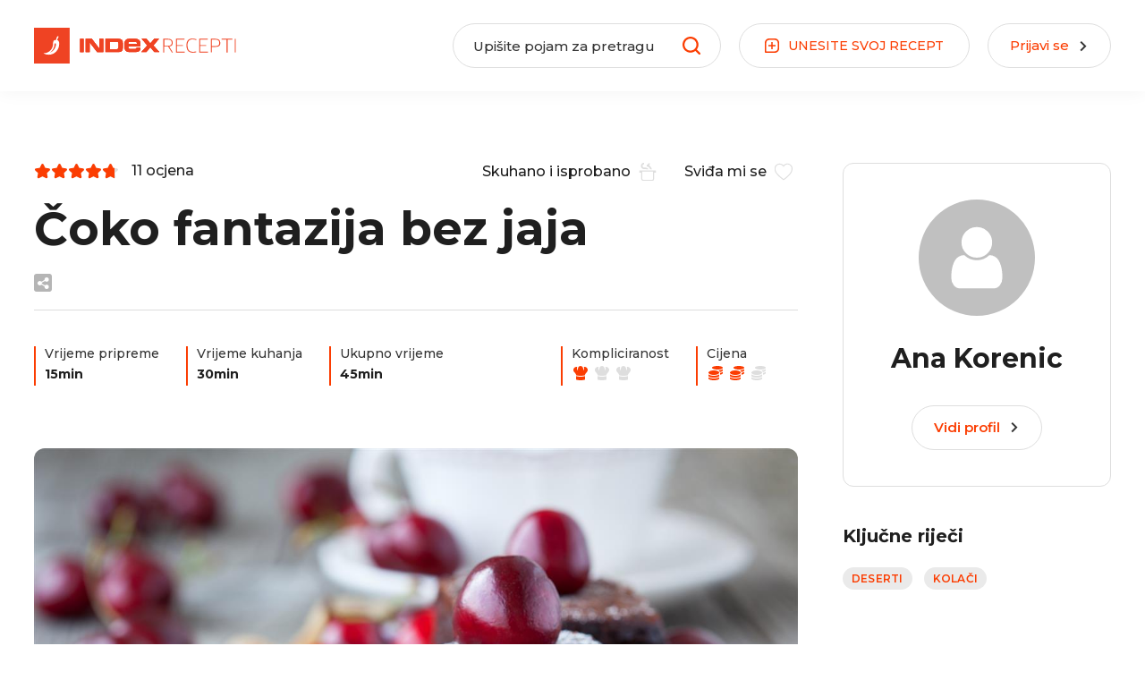

--- FILE ---
content_type: text/html; charset=utf-8
request_url: https://recepti.index.hr/recept/1320-coko-fantazija-bez-jaja
body_size: 13881
content:
<!DOCTYPE html><html lang="hr"><head>
    <meta charset="utf-8">
    <base href="/">
    <meta name="viewport" content="width=device-width, initial-scale=1, maximum-scale=1, user-scalable=0">
    <meta name="mobile-web-app-capable" content="yes">

    <link rel="apple-touch-icon" sizes="57x57" href="/assets/favicon/apple-icon-57x57.png">
    <link rel="apple-touch-icon" sizes="60x60" href="/assets/favicon/apple-icon-60x60.png">
    <link rel="apple-touch-icon" sizes="72x72" href="/assets/favicon/apple-icon-72x72.png">
    <link rel="apple-touch-icon" sizes="76x76" href="/assets/favicon/apple-icon-76x76.png">
    <link rel="apple-touch-icon" sizes="114x114" href="/assets/favicon/apple-icon-114x114.png">
    <link rel="apple-touch-icon" sizes="120x120" href="/assets/favicon/apple-icon-120x120.png">
    <link rel="apple-touch-icon" sizes="144x144" href="/assets/favicon/apple-icon-144x144.png">
    <link rel="apple-touch-icon" sizes="152x152" href="/assets/favicon/apple-icon-152x152.png">
    <link rel="apple-touch-icon" sizes="180x180" href="/assets/favicon/apple-icon-180x180.png">
    <link rel="icon" type="image/png" sizes="192x192" href="/assets/favicon/android-icon-192x192.png">
    <link rel="icon" type="image/png" sizes="32x32" href="/assets/favicon/favicon-32x32.png">
    <link rel="icon" type="image/png" sizes="96x96" href="/assets/favicon/favicon-96x96.png">
    <link rel="icon" type="image/png" sizes="16x16" href="/assets/favicon/favicon-16x16.png">
    <meta name="msapplication-TileColor" content="#ffffff">
    <meta name="msapplication-TileImage" content="/assets/favicon/ms-icon-144x144.png">
    <meta name="theme-color" content="#ffffff">

    <style type="text/css">
      [hidden],
      .d-none {
        display: none !important;
      }

      .loading-bar {
        position: fixed;
        top: 0;
        left: 0;
        right: 0;
        top: 0;
        overflow-x: hidden;
        z-index: 9999998;
        display: none;
        height: 100%;
      }

      .loading-bar__line {
        position: absolute;
        opacity: 0.4;
        background: #fb3d02;
        width: 100%;
        height: 2px;
      }

      .loading-bar__subline {
        position: absolute;
        background: #fb3d02;
        height: 2px;
      }

      .loading-bar .inc {
        -webkit-animation: increase 1s infinite;
        animation: increase 1s infinite;
      }

      .loading-bar .dec {
        -webkit-animation: decrease 1s 0.25s infinite;
        animation: decrease 1s 0.25s infinite;
      }

      .loading-bar.visible {
        display: block;
      }

      @keyframes increase {
        from {
          left: -5%;
          width: 5%;
        }

        to {
          left: 130%;
          width: 100%;
        }
      }

      @-webkit-keyframes decrease {
        from {
          left: -80%;
          width: 80%;
        }

        to {
          left: 110%;
          width: 10%;
        }
      }

      @keyframes decrease {
        from {
          left: -80%;
          width: 80%;
        }

        to {
          left: 110%;
          width: 10%;
        }
      }
    </style>
    <!-- Global site tag (gtag.js) - Google Analytics -->
    <script async="" src="https://www.googletagmanager.com/gtag/js?id=UA-2490832-11"></script>
    <script>
      const PROD_DOMAINS = ['recepti.index.hr'];
      if (PROD_DOMAINS.includes(window.location.hostname)) {
        window.dataLayer = window.dataLayer || [];
        function gtag() {
          dataLayer.push(arguments);
        }
        gtag('js', new Date());
        gtag('config', 'UA-2490832-11');
      }
    </script>
    <!-- Didomi -->
    <script type="text/javascript">
      window.gdprAppliesGlobally = true;
      (function () {
        function a(e) {
          if (!window.frames[e]) {
            if (document.body && document.body.firstChild) {
              var t = document.body;
              var n = document.createElement('iframe');
              n.style.display = 'none';
              n.name = e;
              n.title = e;
              t.insertBefore(n, t.firstChild);
            } else {
              setTimeout(function () {
                a(e);
              }, 5);
            }
          }
        }
        function e(n, r, o, c, s) {
          function e(e, t, n, a) {
            if (typeof n !== 'function') {
              return;
            }
            if (!window[r]) {
              window[r] = [];
            }
            var i = false;
            if (s) {
              i = s(e, t, n);
            }
            if (!i) {
              window[r].push({ command: e, parameter: t, callback: n, version: a });
            }
          }
          e.stub = true;
          function t(a) {
            if (!window[n] || window[n].stub !== true) {
              return;
            }
            if (!a.data) {
              return;
            }
            var i = typeof a.data === 'string';
            var e;
            try {
              e = i ? JSON.parse(a.data) : a.data;
            } catch (t) {
              return;
            }
            if (e[o]) {
              var r = e[o];
              window[n](
                r.command,
                r.parameter,
                function (e, t) {
                  var n = {};
                  n[c] = { returnValue: e, success: t, callId: r.callId };
                  a.source.postMessage(i ? JSON.stringify(n) : n, '*');
                },
                r.version
              );
            }
          }
          if (typeof window[n] !== 'function') {
            window[n] = e;
            if (window.addEventListener) {
              window.addEventListener('message', t, false);
            } else {
              window.attachEvent('onmessage', t);
            }
          }
        }
        e('__tcfapi', '__tcfapiBuffer', '__tcfapiCall', '__tcfapiReturn');
        a('__tcfapiLocator');
        (function (e) {
          var t = document.createElement('script');
          t.id = 'spcloader';
          t.type = 'text/javascript';
          t.async = true;
          t.src =
            'https://sdk.privacy-center.org/' +
            e +
            '/loader.js?target=' +
            document.location.hostname;
          t.charset = 'utf-8';
          var n = document.getElementsByTagName('script')[0];
          n.parentNode.insertBefore(t, n);
        })('02757520-ed8b-4c54-8bfd-4a5f5548de98');
      })();
    </script>
    <!-- /Didomi -->

    <script src="https://freshatl.azurewebsites.net/js/fresh-atl.js" async=""></script>
    <!--adpushup recovery-->
    <script data-cfasync="false" type="text/javascript">
      (function (w, d) {
        var s = d.createElement('script');
        s.src = '//delivery.adrecover.com/41144/adRecover.js';
        s.type = 'text/javascript';
        s.async = true;
        (d.getElementsByTagName('head')[0] || d.getElementsByTagName('body')[0]).appendChild(s);
      })(window, document);
    </script>
  <link rel="stylesheet" href="styles.bab78a1ed47ce5f71533.css"><title>Čoko fantazija bez jaja | Index Recepti</title><meta property="og:title" content="Čoko fantazija bez jaja: Preljev ovaj kolač čini ultra sočnim"><meta name="description" content="Ne zove se fantazija bez razloga - ovaj je kolač toliko sočan da ćete pasti u nesvijest."><meta property="og:description" content="Ne zove se fantazija bez razloga - ovaj je kolač toliko sočan da ćete pasti u nesvijest."><meta property="og:site_name" content="Index Recepti"><meta property="og:type" content="article"><meta property="og:locale" content="hr"><meta property="og:image" content="https://recepti-api.index.hr/img/preview/large/recipe-mobile/799eec43-5a85-400c-8838-0dac62c240d6/shutterstock_196963784.jpg"><meta property="og:url" content="https://recepti.index.hr/recept/1320-coko-fantazija-bez-jaja"><link rel="canonical" href="https://recepti.index.hr/recept/1320-coko-fantazija-bez-jaja"><meta property="og:image:width" content="1200"><meta property="og:image:height" content="732"></head>

  <body>
    <div id="fb-root"></div>
    <script async="" defer="" crossorigin="anonymous" src="https://connect.facebook.net/en_US/sdk.js#xfbml=1&amp;version=v16.0">  
</script>  
    <div class="loading-bar visible" id="loading-bar">
      <div class="loading-bar__line"></div>
      <div class="loading-bar__subline inc"></div>
      <div class="loading-bar__subline dec"></div>
    </div>
    <app-root ng-version="12.2.5"><app-header class="header"><div class="header__main"><div class="main-wrapper"><div class="header-logo"><a routerlink="/" href="/"><img class="default-logo" src="/assets/images/logo1.svg"><img class="transparent-logo" src="/assets/images/logow.svg"></a></div><div class="header-recipe-feedback ng-star-inserted"><button class="btn-round"><span class="btn-round__icon"><svg><use xlink:href="/assets/sprites-07-11.svg#icon-mail"></use></svg></span><span class="btn-round__label"> JAVITE NAM SE </span></button></div><!----><!----><div class="header-recipe-submit"><a routerlink="/uredi-recept/novi" routerlinkactive="active" class="btn-round" href="/uredi-recept/novi"><span class="btn-round__icon"><svg><use xlink:href="/assets/sprites-07-11.svg#icon-box-plus"></use></svg></span><span class="btn-round__label"> UNESITE <span>SVOJ</span> RECEPT </span></a></div><div class="header-login ng-star-inserted"><button class="btn-round"><div class="btn-round__label">Prijavi se</div><div class="btn-round__icon"><svg><use xlink:href="/assets/sprites-07-11.svg#icon-arrow"></use></svg></div></button></div><!----><div class="header-feedback-mobile-icon"><svg><use xlink:href="/assets/sprites-07-11.svg#icon-mail"></use></svg></div><div class="header-search-mobile-icon"><svg><use xlink:href="/assets/sprites-07-11.svg#icon-search"></use></svg></div><div class="header-login-mobile-icon ng-star-inserted"><svg><use xlink:href="/assets/sprites-07-11.svg#icon-login-mobile"></use></svg></div><!----><!----><!----><div class="mobile-menu"><svg><use xlink:href="/assets/sprites-07-11.svg#icon-hamburger"></use></svg></div><div class="header__dropdown"><div class="header__dropdown__overlay"></div></div></div></div><div class="d-none" classname="d-none"><div class="search-view"><div class="main-wrapper"><form novalidate="" class="ng-untouched ng-pristine ng-valid"><div class="header-search-wrapper"><label for="recipeSearchHeaderMobile" class="header-search-wrapper__icon"><svg><use xlink:href="/assets/sprites-07-11.svg#icon-search"></use></svg></label><div class="header-search-wrapper__input"><input id="recipeSearchHeaderMobile" type="text" placeholder="Upišite pojam za pretragu" value="" class="ng-untouched ng-pristine ng-valid"></div><!----></div></form></div></div></div><dropdown-overlay class="ng-tns-c63-0"><!----></dropdown-overlay><div class="sidebar-menu"><div class="sidebar-menu__wrapper"><div class="sidebar-menu__header"><div class="sidebar-logo"><a routerlink="/" href="/"><img src="/assets/images/logo1.svg"></a></div><div class="close-sidebar-icon"><svg><use xlink:href="/assets/sprites-07-11.svg#icon-close"></use></svg></div></div><div class="sidebar-menu__categories"><ul><li><a routerlink="/" routerlinkactive="active" href="/" class="active">Naslovnica</a></li><li class="ng-star-inserted"><a href="/recepti/brzo-i-lako">Brzo i lako</a></li><li class="ng-star-inserted"><a href="/recepti/jeftini-recepti">Jeftini recepti</a></li><li class="ng-star-inserted"><a href="/recepti/gubitak-kilograma">Gubitak kilograma</a></li><li class="ng-star-inserted"><a href="/recepti/super-zdravo">Super zdravo</a></li><li class="ng-star-inserted"><a href="/recepti/vege">Vege</a></li><li class="ng-star-inserted"><a href="/recepti/salate">Salate</a></li><li class="ng-star-inserted"><a href="/recepti/hrvatski-klasici">Hrvatski klasici</a></li><li class="ng-star-inserted"><a href="/recepti/najbolji-recepti-na-svijetu">Najbolji recepti na svijetu</a></li><li class="ng-star-inserted"><a href="/recepti/tjestenine">Tjestenine</a></li><li class="ng-star-inserted"><a href="/recepti/juhe-i-variva">Juhe i variva</a></li><li class="ng-star-inserted"><a href="/recepti/glavna-jela">Glavna jela</a></li><li class="ng-star-inserted"><a href="/recepti/deserti">Deserti</a></li><!----></ul></div><div class="sidebar-menu__nav"><ul><li><a href="https://cjenik.index.hr/" target="_blank">Oglašavanje</a></li><li><a href="https://www.index.hr/kontakt" target="_blank">Kontakt</a></li><li><a href="https://www.index.hr/impressum" target="_blank">Impressum</a></li><li><a href="https://www.index.hr/uvjeti-koristenja" target="_blank">Uvjeti korištenja</a></li></ul></div><div class="sidebar-menu__index"><a href="https://www.index.hr/" target="_blank"><img alt="index.hr" src="/assets/images/logoindex.png"></a></div></div></div></app-header><router-outlet class="content-wrapper"></router-outlet><app-recipe class="ng-star-inserted"><ngx-json-ld><script type="application/ld+json">{
  "@context": "https://schema.org/",
  "@type": "BreadcrumbList",
  "itemListElement": [
    {
      "@type": "ListItem",
      "position": 1,
      "item": {
        "@id": "https://recepti.index.hr",
        "url": "https://recepti.index.hr",
        "name": "Index Recepti"
      }
    },
    {
      "@type": "ListItem",
      "position": 2,
      "item": {
        "@id": "https://recepti.index.hr/recepti",
        "url": "https://recepti.index.hr/recepti",
        "name": "Recepti"
      }
    },
    {
      "@type": "ListItem",
      "position": 3,
      "item": {
        "@id": "https://recepti.index.hr/recepti/deserti",
        "url": "https://recepti.index.hr/recepti/deserti",
        "name": "Deserti"
      }
    },
    {
      "@type": "ListItem",
      "position": 4,
      "item": {
        "@id": "https://recepti.index.hr/recept/1320-coko-fantazija-bez-jaja",
        "url": "https://recepti.index.hr/recept/1320-coko-fantazija-bez-jaja",
        "name": "Čoko fantazija bez jaja"
      }
    }
  ]
}</script></ngx-json-ld><ngx-json-ld><script type="application/ld+json">{
  "@context": "https://schema.org/",
  "@type": "Recipe",
  "name": "Čoko fantazija bez jaja",
  "mainEntityOfPage": "https://recepti.index.hr/recept/1320-coko-fantazija-bez-jaja",
  "image": "https://recepti-api.index.hr/img/preview/large/recipe/5175312a-abe7-4271-93b8-71e7f8d27a6e/shutterstock_196963784.jpg",
  "description": "Ne zove se fantazija bez razloga - ovaj je kolač toliko sočan da ćete pasti u nesvijest.",
  "prepTime": "P0DT15M",
  "cookTime": "P0DT30M",
  "totalTime": "P0DT45M",
  "author": {
    "@type": "Person",
    "name": "Ana Korenic",
    "url": "https://recepti.index.hr/korisnik/ana-korenic",
    "sameAs": []
  },
  "recipeIngredient": [
    "280 g glatkog brašna",
    "150 g šećera",
    "2 čvrsta jogurta",
    "100 ml suncokretovog ulja",
    "2 žlice kakaa",
    "1 žlica sode bikarbone",
    "60 g šećera",
    "60 g maslaca",
    "100 g tamne čokolade",
    "100 ml mlijeka",
    "2 žlice ruma"
  ],
  "recipeYield": 6,
  "recipeCategory": [
    "Deserti",
    "Kolači"
  ],
  "datePublished": "2021-10-21T15:21:23.7610257",
  "recipeInstructions": [
    {
      "@type": "HowToStep",
      "name": "Ispecitebiskvit",
      "text": "Glatko brašno, jogurt, suncokretovo ulje, šećer, kakao i sodu bikarbonu dobro izmiješajte mikserom.Prelijte u lim za pečenje kojeg ste obložili masnim papirom i pecite u pećnici zagrijanoj na 190 stupnjeva oko 30 minuta.",
      "position": 1
    },
    {
      "@type": "HowToStep",
      "name": "Prelijte",
      "text": "Na pari rastopite šećer, mlijeko, maslac, čokoladu i rum i prelijte preko tek pečenog i vrućeg biskvita. Možete ga probiti vilicom na par mjesta da bolje upije.",
      "position": 2
    },
    {
      "@type": "HowToStep",
      "name": "Ohladite",
      "text": "Jako dobro ohladite prije rezanja.",
      "position": 3
    }
  ],
  "recipeCuisine": [],
  "keywords": "ovaj, toliko, pasti",
  "aggregateRating": {
    "@type": "AggregateRating",
    "ratingValue": 4.7,
    "ratingCount": 11,
    "itemReviewed": "Čoko fantazija bez jaja",
    "bestRating": "5",
    "worstRating": "1"
  }
}</script></ngx-json-ld><!----><div class="recipe-page"><div class="main-wrapper"><div class="recipe-page__wrapper"><div class="recipe-page__main"><div class="recipe-page__headingwrap"><div class="recipe-page__header"><div class="recipe-page__header__details"><div class="recipe-page__header__details__left"><!----></div><div class="recipe-page__header__details__right"><button title="Skuhano i isprobano" class="btn-transparent-r"><span class="btn-transparent-r__label"> Skuhano i isprobano </span><div class="btn-transparent-r__icon"><svg style="margin-bottom: -2px;"><use xlink:href="/assets/sprites-07-11.svg#icon-cook"></use></svg></div></button><button title="Omiljeni" class="btn-transparent-r"><span class="btn-transparent-r__label"> Sviđa mi se </span><div class="btn-transparent-r__icon"><svg style="margin-bottom: -2px;"><use xlink:href="/assets/sprites-07-11.svg#icon-favourite"></use></svg></div></button></div></div><div class="recipe-page__header__title"><h1> Čoko fantazija bez jaja </h1></div><div class="recipe-page__header__share"><a class="recipe-card-author ng-star-inserted" href="/korisnik/ana-korenic"><span class="recipe-card-author__image"><!----><svg class="ng-star-inserted"><use xlink:href="/assets/sprites-07-11.svg#icon-fa-user-circle"></use></svg><!----></span><span class=""> Ana Korenic <!----></span></a><!----><!----></div></div><div class="recipe-page__separator"></div><div class="recipe-page__info"><div class="recipe-page__info__left"><div class="recipe-page-info"><div class="recipe-page-info__label"><span class="show-desktop">Vrijeme pripreme</span><span class="show-mob">Priprema</span></div><div class="recipe-page-info__value"> 15min </div></div><div class="recipe-page-info"><div class="recipe-page-info__label"><span class="show-desktop">Vrijeme kuhanja</span><span class="show-mob">Kuhanje</span></div><div class="recipe-page-info__value"> 30min </div></div><div class="recipe-page-info"><div class="recipe-page-info__label"><span class="show-desktop">Ukupno vrijeme</span><span class="show-mob">Ukupno</span></div><div class="recipe-page-info__value"> 45min <!----></div></div></div><div class="recipe-page__info__right"><div class="recipe-page-info ng-star-inserted"><div class="recipe-page-info__label"><span class="show-desktop">Kompliciranost</span><span class="show-mob">Težina</span></div><div class="recipe-page-info__value"><div class="recipe-difficulty"><span class="recipe-difficulty__icon recipe-difficulty__icon--active ng-star-inserted"><svg><use xlink:href="/assets/sprites-07-11.svg#icon-difficulty"></use></svg></span><span class="recipe-difficulty__icon ng-star-inserted"><svg><use xlink:href="/assets/sprites-07-11.svg#icon-difficulty"></use></svg></span><span class="recipe-difficulty__icon ng-star-inserted"><svg><use xlink:href="/assets/sprites-07-11.svg#icon-difficulty"></use></svg></span><!----></div></div></div><!----><div class="recipe-page-info ng-star-inserted"><div class="recipe-page-info__label">Cijena</div><div class="recipe-page-info__value"><div class="recipe-price"><span class="recipe-price__icon recipe-price__icon--active ng-star-inserted"><svg><use xlink:href="/assets/sprites-07-11.svg#icon-price"></use></svg></span><span class="recipe-price__icon recipe-price__icon--active ng-star-inserted"><svg><use xlink:href="/assets/sprites-07-11.svg#icon-price"></use></svg></span><span class="recipe-price__icon ng-star-inserted"><svg><use xlink:href="/assets/sprites-07-11.svg#icon-price"></use></svg></span><!----></div></div></div><!----></div></div></div><div class="recipe-page__media"><app-recipe-slider class="recipe-slider-wrapper"><div class="recipe-slider recipe-slider--single"><!----><div class="recipe-slider__main"><ngx-slick-carousel class="main-slider"><div ngxslickitem="" class="main-slider__slide ng-star-inserted"><div class="main-slider__item ng-star-inserted"><a href="https://recepti-api.index.hr/img/preview/large/recipe/5175312a-abe7-4271-93b8-71e7f8d27a6e/shutterstock_196963784.jpg" title="Shutterstock"><img alt="Čoko fantazija bez jaja by Shutterstock"></a><i class="main-slider__item__caption ng-star-inserted"> Shutterstock </i><!----></div><!----><!----></div><!----></ngx-slick-carousel></div></div></app-recipe-slider></div><div class="recipe-page__description"><app-content-readmore><div class="content-readmore content-readmore--hasbutton"><div class="content-readmore__content" style="max-height:300px;"><div class="html-container"><p>Ne zove se fantazija bez razloga - ovaj je kolač toliko sočan da ćete pasti u nesvijest.</p></div></div><div class="content-readmore__action ng-star-inserted"><div class="content-readmore__action__button"><svg><use xlink:href="/assets/sprites-07-11.svg#icon-filter-arrow"></use></svg></div></div><!----></div></app-content-readmore></div><div class="recipe-page__separator"></div><div class="recipe-page__section-ip"><div class="recipe-page__section-ip__left"><div class="recipe-page__ingredients"><h3 class="recipe-section-title">Sastojci</h3><div class="recipe-page__ingredients__serving"><div class="recipe-page__ingredients__serving__label">Broj porcija</div><div class="recipe-page__ingredients__serving__filter"><div class="recipe-page__ingredients__serving__minus ng-star-inserted"><span></span></div><div class="recipe-page__ingredients__serving__number ng-star-inserted"> 6 </div><div class="recipe-page__ingredients__serving__plus ng-star-inserted"><span></span><span></span></div><!----><!----><!----></div></div><div class="recipe-page__ingredients__wrapperic"><div class="recipe-page__ingredients__list ng-star-inserted"><div class="recipe-page__ingredients__section ng-star-inserted"><h4 class="recipe-page__ingredients__name ng-star-inserted"> Biskvit </h4><!----><div class="recipe-page__ingredients__item ng-star-inserted"><div class="recipe-page__ingredients__item__icon"><svg><use xlink:href="/assets/sprites-07-11.svg#icon-check"></use></svg></div><div class="recipe-page__ingredients__item__value"><strong class="ingredient-value ng-star-inserted">280 g</strong><!----><span class="ingredient-name ng-star-inserted">glatkog brašna</span><!----><!----><!----></div></div><div class="recipe-page__ingredients__item ng-star-inserted"><div class="recipe-page__ingredients__item__icon"><svg><use xlink:href="/assets/sprites-07-11.svg#icon-check"></use></svg></div><div class="recipe-page__ingredients__item__value"><strong class="ingredient-value ng-star-inserted">150 g</strong><!----><span class="ingredient-name ng-star-inserted">šećera</span><!----><!----><!----></div></div><div class="recipe-page__ingredients__item ng-star-inserted"><div class="recipe-page__ingredients__item__icon"><svg><use xlink:href="/assets/sprites-07-11.svg#icon-check"></use></svg></div><div class="recipe-page__ingredients__item__value"><strong class="ingredient-value ng-star-inserted">2</strong><!----><span class="ingredient-name ng-star-inserted">čvrsta jogurta</span><!----><!----><!----></div></div><div class="recipe-page__ingredients__item ng-star-inserted"><div class="recipe-page__ingredients__item__icon"><svg><use xlink:href="/assets/sprites-07-11.svg#icon-check"></use></svg></div><div class="recipe-page__ingredients__item__value"><strong class="ingredient-value ng-star-inserted">100 ml</strong><!----><span class="ingredient-name ng-star-inserted">suncokretovog ulja</span><!----><!----><!----></div></div><div class="recipe-page__ingredients__item ng-star-inserted"><div class="recipe-page__ingredients__item__icon"><svg><use xlink:href="/assets/sprites-07-11.svg#icon-check"></use></svg></div><div class="recipe-page__ingredients__item__value"><strong class="ingredient-value ng-star-inserted">2 žlice</strong><!----><span class="ingredient-name ng-star-inserted">kakaa</span><!----><!----><!----></div></div><div class="recipe-page__ingredients__item ng-star-inserted"><div class="recipe-page__ingredients__item__icon"><svg><use xlink:href="/assets/sprites-07-11.svg#icon-check"></use></svg></div><div class="recipe-page__ingredients__item__value"><strong class="ingredient-value ng-star-inserted">1 žlica</strong><!----><span class="ingredient-name ng-star-inserted">sode bikarbone</span><!----><!----><!----></div></div><!----><!----></div><div class="recipe-page__ingredients__section ng-star-inserted"><h4 class="recipe-page__ingredients__name ng-star-inserted"> Preljev </h4><!----><div class="recipe-page__ingredients__item ng-star-inserted"><div class="recipe-page__ingredients__item__icon"><svg><use xlink:href="/assets/sprites-07-11.svg#icon-check"></use></svg></div><div class="recipe-page__ingredients__item__value"><strong class="ingredient-value ng-star-inserted">60 g</strong><!----><span class="ingredient-name ng-star-inserted">šećera</span><!----><!----><!----></div></div><div class="recipe-page__ingredients__item ng-star-inserted"><div class="recipe-page__ingredients__item__icon"><svg><use xlink:href="/assets/sprites-07-11.svg#icon-check"></use></svg></div><div class="recipe-page__ingredients__item__value"><strong class="ingredient-value ng-star-inserted">60 g</strong><!----><span class="ingredient-name ng-star-inserted">maslaca</span><!----><!----><!----></div></div><div class="recipe-page__ingredients__item ng-star-inserted"><div class="recipe-page__ingredients__item__icon"><svg><use xlink:href="/assets/sprites-07-11.svg#icon-check"></use></svg></div><div class="recipe-page__ingredients__item__value"><strong class="ingredient-value ng-star-inserted">100 g</strong><!----><span class="ingredient-name ng-star-inserted">tamne čokolade</span><!----><!----><!----></div></div><div class="recipe-page__ingredients__item ng-star-inserted"><div class="recipe-page__ingredients__item__icon"><svg><use xlink:href="/assets/sprites-07-11.svg#icon-check"></use></svg></div><div class="recipe-page__ingredients__item__value"><strong class="ingredient-value ng-star-inserted">100 ml</strong><!----><span class="ingredient-name ng-star-inserted">mlijeka</span><!----><!----><!----></div></div><div class="recipe-page__ingredients__item ng-star-inserted"><div class="recipe-page__ingredients__item__icon"><svg><use xlink:href="/assets/sprites-07-11.svg#icon-check"></use></svg></div><div class="recipe-page__ingredients__item__value"><strong class="ingredient-value ng-star-inserted">2 žlice</strong><!----><span class="ingredient-name ng-star-inserted">ruma</span><!----><!----><!----></div></div><!----><!----></div><!----></div><!----><!----><!----></div></div></div><div class="recipe-page__separator"></div><div class="recipe-page__section-ip__right"><!----><div class="recipe-page__preparation"><h3 class="recipe-section-title">Priprema</h3><div checkpreparation="" class="preparation-step-new ng-star-inserted"><!----><div class="preparation-step-new__text"><div class="html-container"><h1><s>1</s>Ispecite biskvit</h1><p>Glatko brašno, jogurt, suncokretovo ulje, šećer, kakao i sodu bikarbonu dobro izmiješajte mikserom.</p><p><br></p><p>Prelijte u lim za pečenje kojeg ste obložili masnim papirom i pecite u pećnici zagrijanoj na 190 stupnjeva oko 30 minuta.</p><p><br></p><h1><s>2</s> Prelijte</h1><p>Na pari rastopite šećer, mlijeko, maslac, čokoladu i rum i prelijte preko tek pečenog i vrućeg biskvita. </p><p><br></p><p>Možete ga probiti vilicom na par mjesta da bolje upije.</p><p><br></p><h1><s>3</s> Ohladite</h1><p>Jako dobro ohladite prije rezanja.</p></div></div><div class="mobile-banner ng-star-inserted"><div class="ng-star-inserted"></div><!----></div><!----></div><!----><!----><!----><!----></div></div></div><!----><!----><!----></div><div class="recipe-page__sidebar"><div class="recipe-page__sidebar__separator"></div><div class="recipe-page__author ng-star-inserted"><!----><div class="recipe-page__author__image"><svg class="ng-star-inserted"><use xlink:href="/assets/sprites-07-11.svg#icon-fa-user"></use></svg><!----><!----></div><h5 class="recipe-page__author__name"> Ana Korenic </h5><!----><!----><div class="recipe-page__author__profile-icons"><!----><!----><!----><!----></div><div class="recipe-page__author__link"><a class="btn-round" href="/korisnik/ana-korenic"><div class="btn-round__label">Vidi profil</div><div class="btn-round__icon"><svg><use xlink:href="/assets/sprites-07-11.svg#icon-arrow"></use></svg></div></a></div></div><!----><!----><div class="recipe-page__keywords ng-star-inserted"><h4 class="recipe-section-title">Ključne riječi</h4><div class="recipe-card-categories"><div class="recipe-card-categories__item ng-star-inserted"><a href="/recepti/deserti">Deserti</a></div><div class="recipe-card-categories__item ng-star-inserted"><a href="/recepti/kolaci">Kolači</a></div><!----><!----></div></div><!----><div class="recipe-page__social"><h4 class="recipe-section-title">Podijelite</h4><!----></div><div class="desktop-banner sticky-banner"><div class="ng-star-inserted"></div><!----></div></div></div></div></div><div class="recipe-comments"><div class="main-wrapper"><div class="recipe-comments__banners"><div class="desktop-banner"><div class="ng-star-inserted"></div><!----></div></div><div class="recipe-comments__wrapper"><div class="recipe-comments__main"><!----></div><div class="recipe-comments__sidebar"><div class="recipe-comments__sidebar__banner"><div class="desktop-banner"><div class="ng-star-inserted"></div><!----></div></div></div></div></div></div><!----></app-recipe><!----><app-footer class="footer"><div class="footer__main"><div class="main-wrapper"><div class="footer__info"><div class="footer__info__left"><div class="footer__info__logo"><img alt="Index Recepti logo"></div><div class="footer__info__address">recepti@index.hr</div><h2 class="footer__info__ftitle"> Stvarni recepti koje možete napraviti kod kuće. Testirani. </h2><p class="footer__info__fdesc">Bez pjenica i posteljica, obećajemo.</p><div class="footer__info__social"><a href="https://www.facebook.com/indexrecepti/" target="_blank"><svg><use xlink:href="/assets/sprites-07-11.svg#icon-fa-facebook"></use></svg></a><a href="https://www.instagram.com/indexrecepti/" target="_blank"><svg><use xlink:href="/assets/sprites-07-11.svg#icon-fa-instagram"></use></svg></a></div></div><div class="footer__info__fb"><div href="https://www.facebook.com/indexrecepti/" data-tabs="timeline" data-width="500" data-height="400" data-small-header="false" data-adapt-container-width="true" data-hide-cover="false" data-show-facepile="true" class="fb-page"></div></div></div></div></div><div class="footer__bottom"><div class="main-wrapper"><div class="footer__bottom__left"><div class="footer-navigation"><a href="https://cjenik.index.hr/" target="_blank">Oglašavanje</a><a href="https://www.index.hr/impressum" target="_blank">Impressum</a><a href="https://www.index.hr/kontakt" target="_blank">Kontakt</a></div></div><div class="footer__bottom__right"><div class="footer-navigation"><a href="https://www.index.hr/uvjeti-koristenja" target="_blank">Uvjeti korištenja</a><span class="copy-text"> © 2021 Index.hr </span></div></div></div></div></app-footer><div toastcontainer=""></div></app-root>
  <script src="runtime-es2015.a9c06800a3ea410347b8.js" type="module"></script><script src="runtime-es5.a9c06800a3ea410347b8.js" nomodule="" defer=""></script><script src="polyfills-es5.71f0221d7b0697ee7a52.js" nomodule="" defer=""></script><script src="polyfills-es2015.08727cf4e2925e707c7b.js" type="module"></script><script src="scripts.4ded968a6f20126511a2.js" defer=""></script><script src="main-es2015.e09bd56b9316f5ab2d99.js" type="module"></script><script src="main-es5.e09bd56b9316f5ab2d99.js" nomodule="" defer=""></script>

<script id="my-app-state" type="application/json">{&q;https://recepti-api.index.hr/api/services/app/Category/GetTree&q;:{&q;result&q;:{&q;items&q;:[{&q;id&q;:48,&q;name&q;:&q;Obrok&q;,&q;description&q;:null,&q;image&q;:null,&q;slug&q;:&q;obrok&q;,&q;isLandingCategory&q;:false,&q;isFilterCategory&q;:true,&q;landingWeight&q;:0,&q;filterWeight&q;:1,&q;childCategories&q;:[{&q;id&q;:52,&q;name&q;:&q;Doručak&q;,&q;description&q;:&q;Bez obzira jeste li ljubitelj kaloričnih ili laganih doručaka, započnite dan s našim idejama - od najmekših peciva i bogatih sendviča do zdravih namaza i smoothieja.&q;,&q;image&q;:&q;cat/dorucak/cat_dorucak_Breakfast2.png&q;,&q;slug&q;:&q;dorucak&q;,&q;isLandingCategory&q;:false,&q;isFilterCategory&q;:false,&q;landingWeight&q;:3,&q;filterWeight&q;:0,&q;childCategories&q;:[],&q;backgroundImage&q;:&q;cat/dorucak/cat_dorucak_doručak.jpg&q;,&q;weight&q;:1},{&q;id&q;:53,&q;name&q;:&q;Predjela&q;,&q;description&q;:&q;Zanimljiva i atraktivna predjela važan su dio svakog partyja i druženja, a uz ove originalne ideje postat će prave zvijezde večeri.&q;,&q;image&q;:&q;cat/predjela/predjela.png&q;,&q;slug&q;:&q;predjela&q;,&q;isLandingCategory&q;:false,&q;isFilterCategory&q;:false,&q;landingWeight&q;:2,&q;filterWeight&q;:0,&q;childCategories&q;:[],&q;backgroundImage&q;:&q;cat/predjela/cat_predjela_predjela.jpg&q;,&q;weight&q;:2},{&q;id&q;:54,&q;name&q;:&q;Juhe i variva&q;,&q;description&q;:&q;Zdrava te vitaminima i okusima bogata variva i juhe savršeni su izbor za okrijepu nakon napornog radnog dana.&q;,&q;image&q;:&q;cat/juhe-i-variva/juhe2.png&q;,&q;slug&q;:&q;juhe-i-variva&q;,&q;isLandingCategory&q;:true,&q;isFilterCategory&q;:false,&q;landingWeight&q;:10,&q;filterWeight&q;:0,&q;childCategories&q;:[],&q;backgroundImage&q;:&q;cat/juhe-i-variva/juhe i variva.jpg&q;,&q;weight&q;:3},{&q;id&q;:55,&q;name&q;:&q;Glavna jela&q;,&q;description&q;:&q;Naša kolekcija recepata glavnih jela ima sve što vam treba - od jednostavnih i brzih do raskošnih i složenih.&q;,&q;image&q;:&q;cat/glavna-jela/main.png&q;,&q;slug&q;:&q;glavna-jela&q;,&q;isLandingCategory&q;:true,&q;isFilterCategory&q;:false,&q;landingWeight&q;:11,&q;filterWeight&q;:0,&q;childCategories&q;:[],&q;backgroundImage&q;:&q;cat/glavna-jela/cat_glavna-jela_glavna jela.jpg&q;,&q;weight&q;:4},{&q;id&q;:96,&q;name&q;:&q;Mesna jela&q;,&q;description&q;:null,&q;image&q;:&q;cat/mesna-jela/mesna.png&q;,&q;slug&q;:&q;mesna-jela&q;,&q;isLandingCategory&q;:false,&q;isFilterCategory&q;:false,&q;landingWeight&q;:0,&q;filterWeight&q;:0,&q;childCategories&q;:[],&q;backgroundImage&q;:&q;cat/mesna-jela/mesna jela.png&q;,&q;weight&q;:5},{&q;id&q;:97,&q;name&q;:&q;Riblja jela&q;,&q;description&q;:null,&q;image&q;:&q;cat/riblja-jela/fish dish.png&q;,&q;slug&q;:&q;riblja-jela&q;,&q;isLandingCategory&q;:false,&q;isFilterCategory&q;:false,&q;landingWeight&q;:0,&q;filterWeight&q;:0,&q;childCategories&q;:[],&q;backgroundImage&q;:&q;cat/riblja-jela/riblja jela.png&q;,&q;weight&q;:6},{&q;id&q;:56,&q;name&q;:&q;Umaci&q;,&q;description&q;:&q;Ne kaže se bez veze: \&q;tajna je u umaku\&q;. Umaci podižu i najjednostavnija jela, spajaju elemente i čine obroke potpunom.&q;,&q;image&q;:&q;cat/umaci/sauce.png&q;,&q;slug&q;:&q;umaci&q;,&q;isLandingCategory&q;:false,&q;isFilterCategory&q;:false,&q;landingWeight&q;:0,&q;filterWeight&q;:0,&q;childCategories&q;:[],&q;backgroundImage&q;:&q;cat/umaci/cat_umaci_umaci.jpg&q;,&q;weight&q;:7},{&q;id&q;:58,&q;name&q;:&q;Tjestenine&q;,&q;description&q;:&q;Sigurno su i vaše kulinarske početke obilježile tjestenine. Jednostavne su, brze i svi ih vole.&q;,&q;image&q;:&q;cat/tjestenine/pasta.png&q;,&q;slug&q;:&q;tjestenine&q;,&q;isLandingCategory&q;:true,&q;isFilterCategory&q;:false,&q;landingWeight&q;:9,&q;filterWeight&q;:0,&q;childCategories&q;:[],&q;backgroundImage&q;:&q;cat/tjestenine/cat_tjestenine_tjestenine.jpg&q;,&q;weight&q;:8},{&q;id&q;:57,&q;name&q;:&q;Prilozi&q;,&q;description&q;:&q;Ovi odlični prilozi mogu i najdosadnije jelo pretvoriti u spektakl! A neke od njih možete pripremiti i kao samostalni obrok.&q;,&q;image&q;:&q;cat/prilozi/side.png&q;,&q;slug&q;:&q;prilozi&q;,&q;isLandingCategory&q;:false,&q;isFilterCategory&q;:false,&q;landingWeight&q;:0,&q;filterWeight&q;:0,&q;childCategories&q;:[],&q;backgroundImage&q;:&q;cat/prilozi/cat_prilozi_prilozi.jpg&q;,&q;weight&q;:9},{&q;id&q;:59,&q;name&q;:&q;Rižota&q;,&q;description&q;:&q;Uz naše recepte postat ćete majstor za rižoto i nikada više nećete pomisliti da se u njegovoj pripremi riža kuha odvojeno.&q;,&q;image&q;:&q;cat/rizota/risoto.png&q;,&q;slug&q;:&q;rizota&q;,&q;isLandingCategory&q;:false,&q;isFilterCategory&q;:false,&q;landingWeight&q;:0,&q;filterWeight&q;:0,&q;childCategories&q;:[],&q;backgroundImage&q;:&q;cat/rizota/cat_rizota_rižoto.jpg&q;,&q;weight&q;:10},{&q;id&q;:60,&q;name&q;:&q;Salate&q;,&q;description&q;:&q;Salate mogu biti sve - predjela, prilozi, glavna jela ili osvježavajući ljetni deserti. &q;,&q;image&q;:&q;cat/salate/salad.png&q;,&q;slug&q;:&q;salate&q;,&q;isLandingCategory&q;:true,&q;isFilterCategory&q;:false,&q;landingWeight&q;:6,&q;filterWeight&q;:0,&q;childCategories&q;:[],&q;backgroundImage&q;:&q;cat/salate/cat_salate_salate.jpg&q;,&q;weight&q;:11},{&q;id&q;:61,&q;name&q;:&q;Kruh i peciva&q;,&q;description&q;:&q;Postupak izrade kruha i peciva mnogima se čini kompliciran. Ali uz naše detaljne recepte možete lako doći do onog divnog mirisa svježe pečenog kruha.&q;,&q;image&q;:&q;cat/kruh-i-peciva/kruh.png&q;,&q;slug&q;:&q;kruh-i-peciva&q;,&q;isLandingCategory&q;:false,&q;isFilterCategory&q;:false,&q;landingWeight&q;:0,&q;filterWeight&q;:0,&q;childCategories&q;:[],&q;backgroundImage&q;:&q;cat/kruh-i-peciva/cat_kruh-i-peciva_kruh i peciva.png&q;,&q;weight&q;:12},{&q;id&q;:62,&q;name&q;:&q;Deserti&q;,&q;description&q;:&q;Čokoladni, voćni, niskokalorični, zasitni, bogati, zdravi, osvježavajući, vrući, ledeni, prženi... Imamo ih sve!&q;,&q;image&q;:&q;cat/deserti/deserti.png&q;,&q;slug&q;:&q;deserti&q;,&q;isLandingCategory&q;:true,&q;isFilterCategory&q;:false,&q;landingWeight&q;:12,&q;filterWeight&q;:0,&q;childCategories&q;:[],&q;backgroundImage&q;:&q;cat/deserti/cat_deserti_deserti.jpg&q;,&q;weight&q;:13},{&q;id&q;:63,&q;name&q;:&q;Kolači&q;,&q;description&q;:&q;Tražite tradicionalne blagdanske kolače ili zanimljive ideje za rođendane? Ili samo nešto slatko, na brzinu, za nedjeljno poslijepodne? Na pravom ste mjestu.&q;,&q;image&q;:&q;cat/kolaci/kolači.png&q;,&q;slug&q;:&q;kolaci&q;,&q;isLandingCategory&q;:false,&q;isFilterCategory&q;:false,&q;landingWeight&q;:0,&q;filterWeight&q;:0,&q;childCategories&q;:[],&q;backgroundImage&q;:&q;cat/kolaci/cat_kolaci_kolači.jpg&q;,&q;weight&q;:14},{&q;id&q;:64,&q;name&q;:&q;Keksi&q;,&q;description&q;:&q;Uz ove neodoljive recepte za sve vrste keksa koje vam padnu na pamet, potrebno vam je samo jedno - čaša mlijeka.&q;,&q;image&q;:&q;cat/keksi/cookies.png&q;,&q;slug&q;:&q;keksi&q;,&q;isLandingCategory&q;:false,&q;isFilterCategory&q;:false,&q;landingWeight&q;:0,&q;filterWeight&q;:0,&q;childCategories&q;:[],&q;backgroundImage&q;:&q;cat/keksi/cat_keksi_keksi.jpg&q;,&q;weight&q;:15},{&q;id&q;:65,&q;name&q;:&q;Snackovi&q;,&q;description&q;:&q;Uvijek tražimo nešto za gricnuti - na partyjima, piknicima, rođendanima, ispred TV-a, na pauzi na poslu, u vožnji... A naš izbor brzih i zanimljivih snackova zadovoljit će sve te trenutke!&q;,&q;image&q;:&q;cat/snackovi/snack.png&q;,&q;slug&q;:&q;snackovi&q;,&q;isLandingCategory&q;:false,&q;isFilterCategory&q;:false,&q;landingWeight&q;:0,&q;filterWeight&q;:0,&q;childCategories&q;:[],&q;backgroundImage&q;:&q;cat/snackovi/cat_snackovi_snacks.jpg&q;,&q;weight&q;:16},{&q;id&q;:66,&q;name&q;:&q;Sendviči i burgeri&q;,&q;description&q;:&q;Dobrodošli u svijet sendviča i burgera. Ovdje ćete ih pronaći sve - od svjetskih klasika do novih, modernih kombinacija!&q;,&q;image&q;:&q;cat/sendvici-i-burgeri/burger.png&q;,&q;slug&q;:&q;sendvici-i-burgeri&q;,&q;isLandingCategory&q;:false,&q;isFilterCategory&q;:false,&q;landingWeight&q;:0,&q;filterWeight&q;:0,&q;childCategories&q;:[],&q;backgroundImage&q;:&q;cat/sendvici-i-burgeri/cat_sendvici-i-burgeri_burgers.jpg&q;,&q;weight&q;:17},{&q;id&q;:67,&q;name&q;:&q;Pića&q;,&q;description&q;:&q;Osvježavajući ljetni sokovi i limunade? Vrući zimski cideri i čokolade? Ili možda tražite zanimljive recepte za trendi koktele? Sve je ovdje, živjeli!&q;,&q;image&q;:&q;cat/pica/piće manje.png&q;,&q;slug&q;:&q;pica&q;,&q;isLandingCategory&q;:false,&q;isFilterCategory&q;:false,&q;landingWeight&q;:0,&q;filterWeight&q;:0,&q;childCategories&q;:[],&q;backgroundImage&q;:&q;cat/pica/cat_pica_pića.jpg&q;,&q;weight&q;:18}],&q;backgroundImage&q;:null,&q;weight&q;:1},{&q;id&q;:49,&q;name&q;:&q;Izdvojeno&q;,&q;description&q;:null,&q;image&q;:null,&q;slug&q;:&q;izdvojeno&q;,&q;isLandingCategory&q;:false,&q;isFilterCategory&q;:false,&q;landingWeight&q;:0,&q;filterWeight&q;:0,&q;childCategories&q;:[{&q;id&q;:68,&q;name&q;:&q;Najbolji recepti na svijetu&q;,&q;description&q;:&q;Najbolja jela najjačih svjetskih kuhinja s najvišim ocjenama!&q;,&q;image&q;:&q;cat/najbolji-recepti-na-svijetu/best2.png&q;,&q;slug&q;:&q;najbolji-recepti-na-svijetu&q;,&q;isLandingCategory&q;:true,&q;isFilterCategory&q;:false,&q;landingWeight&q;:8,&q;filterWeight&q;:0,&q;childCategories&q;:[],&q;backgroundImage&q;:&q;cat/najbolji-recepti-na-svijetu/najbolji recepti.jpg&q;,&q;weight&q;:1},{&q;id&q;:69,&q;name&q;:&q;Hrvatski klasici&q;,&q;description&q;:&q;Iako volimo napraviti izlete u bogatstva internacionalne kuhinje, ne smijemo zaboraviti naše vrhunske, autentične klasike. Evo podsjetnika!&q;,&q;image&q;:&q;cat/hrvatski-klasici/hr klasici.png&q;,&q;slug&q;:&q;hrvatski-klasici&q;,&q;isLandingCategory&q;:true,&q;isFilterCategory&q;:false,&q;landingWeight&q;:7,&q;filterWeight&q;:0,&q;childCategories&q;:[],&q;backgroundImage&q;:&q;cat/hrvatski-klasici/cat_hrvatski-klasici_hrvatski klasici.jpg&q;,&q;weight&q;:2},{&q;id&q;:70,&q;name&q;:&q;Brzo i lako&q;,&q;description&q;:&q;Početnici ste u kuhinji ili jednostavno nemate puno vremena? Onda je ovo kolekcija recepata za vas!&q;,&q;image&q;:&q;cat/brzo-i-lako/quick and easy.png&q;,&q;slug&q;:&q;brzo-i-lako&q;,&q;isLandingCategory&q;:true,&q;isFilterCategory&q;:false,&q;landingWeight&q;:1,&q;filterWeight&q;:0,&q;childCategories&q;:[],&q;backgroundImage&q;:&q;cat/brzo-i-lako/cat_brzo-i-lako_brzo i lako.jpg&q;,&q;weight&q;:3},{&q;id&q;:71,&q;name&q;:&q;Jeftini recepti&q;,&q;description&q;:&q;Lagani recepti napravljeni od jednostavnih sastojaka koji će vas učiniti sitima i sretnima i ostaviti unutar vašeg budžeta!&q;,&q;image&q;:&q;cat/jeftini-recepti/cheap.png&q;,&q;slug&q;:&q;jeftini-recepti&q;,&q;isLandingCategory&q;:true,&q;isFilterCategory&q;:false,&q;landingWeight&q;:2,&q;filterWeight&q;:0,&q;childCategories&q;:[],&q;backgroundImage&q;:&q;cat/jeftini-recepti/cat_jeftini-recepti_jeftini.jpg&q;,&q;weight&q;:4},{&q;id&q;:72,&q;name&q;:&q;Najljepše za Instagram&q;,&q;description&q;:&q;Svi se ponekad volimo pohvaliti svojim kulinarskim uspjesima na društvenim mrežama, zar ne? A uz ove vizualno atraktivne recepte potreban vam je još samo fotić.&q;,&q;image&q;:&q;cat/najljepse-za-instagram/instagram.png&q;,&q;slug&q;:&q;najljepse-za-instagram&q;,&q;isLandingCategory&q;:false,&q;isFilterCategory&q;:false,&q;landingWeight&q;:0,&q;filterWeight&q;:0,&q;childCategories&q;:[],&q;backgroundImage&q;:&q;cat/najljepse-za-instagram/cat_najljepse-za-instagram_najljepše za instagram.jpg&q;,&q;weight&q;:5}],&q;backgroundImage&q;:null,&q;weight&q;:2},{&q;id&q;:50,&q;name&q;:&q;Hrvatska kuhinja&q;,&q;description&q;:null,&q;image&q;:null,&q;slug&q;:&q;hrvatska-kuhinja&q;,&q;isLandingCategory&q;:false,&q;isFilterCategory&q;:true,&q;landingWeight&q;:0,&q;filterWeight&q;:2,&q;childCategories&q;:[{&q;id&q;:73,&q;name&q;:&q;Dalmatinska kuhinja&q;,&q;description&q;:&q;Iako dalmatinsku kuhinju najčešće povezujemo s plodovima mora i ribom, ona je puno, puno više!&q;,&q;image&q;:&q;cat/dalmatinska-kuhinja/dalmatinska.png&q;,&q;slug&q;:&q;dalmatinska-kuhinja&q;,&q;isLandingCategory&q;:false,&q;isFilterCategory&q;:false,&q;landingWeight&q;:4,&q;filterWeight&q;:0,&q;childCategories&q;:[],&q;backgroundImage&q;:&q;cat/dalmatinska-kuhinja/cat_dalmatinska-kuhinja_dalmatinska.jpg&q;,&q;weight&q;:1},{&q;id&q;:74,&q;name&q;:&q;Istarska kuhinja&q;,&q;description&q;:&q;U Istri se spajaju dva kulinarska svijeta - mediteranski i kontinentalni. Od riba i školjaka do tartufa i boškarina.&q;,&q;image&q;:&q;cat/istarska-kuhinja/fritaja.png&q;,&q;slug&q;:&q;istarska-kuhinja&q;,&q;isLandingCategory&q;:false,&q;isFilterCategory&q;:false,&q;landingWeight&q;:0,&q;filterWeight&q;:0,&q;childCategories&q;:[],&q;backgroundImage&q;:&q;cat/istarska-kuhinja/cat_istarska-kuhinja_istarska.jpg&q;,&q;weight&q;:2},{&q;id&q;:75,&q;name&q;:&q;Slavonska kuhinja&q;,&q;description&q;:&q;Slavonska kuhinja poznata je po jelima od slatkovodnih riba i mesa, s jakim mađarskim utjecajima.&q;,&q;image&q;:&q;cat/slavonska-kuhinja/slavonija.png&q;,&q;slug&q;:&q;slavonska-kuhinja&q;,&q;isLandingCategory&q;:false,&q;isFilterCategory&q;:false,&q;landingWeight&q;:0,&q;filterWeight&q;:0,&q;childCategories&q;:[],&q;backgroundImage&q;:&q;cat/slavonska-kuhinja/cat_slavonska-kuhinja_slavonska.jpg&q;,&q;weight&q;:3},{&q;id&q;:76,&q;name&q;:&q;Zagorska kuhinja&q;,&q;description&q;:&q;Štrukli, sir i vrhnje, purica s mlincima... samo su dio bogate i krepke zagorske kuhinje koja je bazirana na jednostavnim, svakodnevnim namirnicama.&q;,&q;image&q;:&q;cat/zagorska-kuhinja/zagorska.png&q;,&q;slug&q;:&q;zagorska-kuhinja&q;,&q;isLandingCategory&q;:false,&q;isFilterCategory&q;:false,&q;landingWeight&q;:0,&q;filterWeight&q;:0,&q;childCategories&q;:[],&q;backgroundImage&q;:&q;cat/zagorska-kuhinja/cat_zagorska-kuhinja_zagorska.jpg&q;,&q;weight&q;:4}],&q;backgroundImage&q;:null,&q;weight&q;:3},{&q;id&q;:77,&q;name&q;:&q;Svjetske kuhinje&q;,&q;description&q;:null,&q;image&q;:null,&q;slug&q;:&q;svjetske-kuhinje&q;,&q;isLandingCategory&q;:false,&q;isFilterCategory&q;:true,&q;landingWeight&q;:0,&q;filterWeight&q;:3,&q;childCategories&q;:[{&q;id&q;:78,&q;name&q;:&q;Talijanska kuhinja&q;,&q;description&q;:&q;Talijanska kuhinja je jednostavna, puna lokalnih, svježih namirnica i laganih okusa, a jela ponekad imaju tek tri ili četiri sastojka.&q;,&q;image&q;:&q;cat/talijanska-kuhinja/italy.png&q;,&q;slug&q;:&q;talijanska-kuhinja&q;,&q;isLandingCategory&q;:false,&q;isFilterCategory&q;:false,&q;landingWeight&q;:7,&q;filterWeight&q;:0,&q;childCategories&q;:[],&q;backgroundImage&q;:&q;cat/talijanska-kuhinja/italian.jpg&q;,&q;weight&q;:1},{&q;id&q;:79,&q;name&q;:&q;Francuska kuhinja&q;,&q;description&q;:&q;Kompleksni umaci, neodoljivi deserti, vino i sirevi glavni su elementi francuske kuhinje koje vam približavamo kroz naš izbor recepata.&q;,&q;image&q;:&q;cat/francuska-kuhinja/france.png&q;,&q;slug&q;:&q;francuska-kuhinja&q;,&q;isLandingCategory&q;:false,&q;isFilterCategory&q;:false,&q;landingWeight&q;:0,&q;filterWeight&q;:0,&q;childCategories&q;:[],&q;backgroundImage&q;:&q;cat/francuska-kuhinja/francuska.jpg&q;,&q;weight&q;:2},{&q;id&q;:80,&q;name&q;:&q;Američka kuhinja&q;,&q;description&q;:&q;Mnogima su asocijacije na američku kuhinju samo burgeri, rebarca i hot dogovi. Pogledajte naše recepte i odbacite te predrasude.&q;,&q;image&q;:&q;cat/americka-kuhinja/american.png&q;,&q;slug&q;:&q;americka-kuhinja&q;,&q;isLandingCategory&q;:false,&q;isFilterCategory&q;:false,&q;landingWeight&q;:0,&q;filterWeight&q;:0,&q;childCategories&q;:[],&q;backgroundImage&q;:&q;cat/americka-kuhinja/american.jpg&q;,&q;weight&q;:3},{&q;id&q;:81,&q;name&q;:&q;Kineska kuhinja&q;,&q;description&q;:&q;Ukorijenjena u tradicionalnoj kineskoj filozofiji Yin-Yanga i konfucionizma, kineska kuhinja odražava sklad i ravnotežu prirode.&q;,&q;image&q;:&q;cat/kineska-kuhinja/kineska.png&q;,&q;slug&q;:&q;kineska-kuhinja&q;,&q;isLandingCategory&q;:false,&q;isFilterCategory&q;:false,&q;landingWeight&q;:11,&q;filterWeight&q;:0,&q;childCategories&q;:[],&q;backgroundImage&q;:&q;cat/kineska-kuhinja/chinese.jpg&q;,&q;weight&q;:4},{&q;id&q;:82,&q;name&q;:&q;Japanska kuhinja&q;,&q;description&q;:&q;Najpoznatiji elementi japanske kuhinje, riža i morski plodovi, imaju malo kolesterola i masnoća, a puno vlakana. Nije ni čudo da Japanci imaju najduži životni vijek!&q;,&q;image&q;:&q;cat/japanska-kuhinja/japanska.png&q;,&q;slug&q;:&q;japanska-kuhinja&q;,&q;isLandingCategory&q;:false,&q;isFilterCategory&q;:false,&q;landingWeight&q;:0,&q;filterWeight&q;:0,&q;childCategories&q;:[],&q;backgroundImage&q;:&q;cat/japanska-kuhinja/ramen japan.jpg&q;,&q;weight&q;:5},{&q;id&q;:83,&q;name&q;:&q;Srpska kuhinja&q;,&q;description&q;:&q;Srbija se nalazi na razmeđi Istoka i Zapada, a njena kuhinja okupila je elemente različitih stilova kuhanja na Bliskom Istoku i Europi kako bi razvila vlastitu izdašnu gastronomiju.&q;,&q;image&q;:&q;cat/srpska-kuhinja/srbija.png&q;,&q;slug&q;:&q;srpska-kuhinja&q;,&q;isLandingCategory&q;:false,&q;isFilterCategory&q;:false,&q;landingWeight&q;:0,&q;filterWeight&q;:0,&q;childCategories&q;:[],&q;backgroundImage&q;:&q;cat/srpska-kuhinja/serbia.jpg&q;,&q;weight&q;:6},{&q;id&q;:84,&q;name&q;:&q;Bosanska kuhinja&q;,&q;description&q;:&q;Bosanska kuhinja pravi je mix istoka i zapada. U jelima, pa tako i u ovim našim receptima, vidi se snažan utjecaj Turske, ali i Mediterana i Austrije.&q;,&q;image&q;:&q;cat/bosanska-kuhinja/bosnia.png&q;,&q;slug&q;:&q;bosanska-kuhinja&q;,&q;isLandingCategory&q;:false,&q;isFilterCategory&q;:false,&q;landingWeight&q;:0,&q;filterWeight&q;:0,&q;childCategories&q;:[],&q;backgroundImage&q;:&q;cat/bosanska-kuhinja/bosnian.jpg&q;,&q;weight&q;:7},{&q;id&q;:85,&q;name&q;:&q;Turska kuhinja&q;,&q;description&q;:&q;Turska kuhinja je savršen spoj Mediterana, Azije i Bliskog istoka. Za vrijeme Otomanskog carstva proširila se Europom i donijela nam specijalitete poput bureka, sarme i baklave.&q;,&q;image&q;:&q;cat/turska-kuhinja/dolma.png&q;,&q;slug&q;:&q;turska-kuhinja&q;,&q;isLandingCategory&q;:false,&q;isFilterCategory&q;:false,&q;landingWeight&q;:0,&q;filterWeight&q;:0,&q;childCategories&q;:[],&q;backgroundImage&q;:&q;cat/turska-kuhinja/baklava.jpg&q;,&q;weight&q;:8},{&q;id&q;:86,&q;name&q;:&q;Austrougarska kuhinja&q;,&q;description&q;:&q;Kroz stoljeća zajedničke države, austrougarska kuhinja imala je veliki utjecaj i na kontinentalnu kuhinju Hrvatske. Od ajngemahteca i pohanih odrezaka do slatkih buhtli i knedli.&q;,&q;image&q;:&q;cat/austrougarska-kuhinja/auhu.png&q;,&q;slug&q;:&q;austrougarska-kuhinja&q;,&q;isLandingCategory&q;:false,&q;isFilterCategory&q;:false,&q;landingWeight&q;:0,&q;filterWeight&q;:0,&q;childCategories&q;:[],&q;backgroundImage&q;:&q;cat/austrougarska-kuhinja/auhu.jpg&q;,&q;weight&q;:9},{&q;id&q;:87,&q;name&q;:&q;Mađarska kuhinja&q;,&q;description&q;:&q;Mljevena crvena paprika u srcu je mađarske kuhinje i sastavni je dio velikog dijela tradicionalnih specijaliteta. Od bogatih mesnih juha do gulaša i pikantnih umaka.&q;,&q;image&q;:&q;cat/madjarska-kuhinja/hungarian.png&q;,&q;slug&q;:&q;madjarska-kuhinja&q;,&q;isLandingCategory&q;:false,&q;isFilterCategory&q;:false,&q;landingWeight&q;:0,&q;filterWeight&q;:0,&q;childCategories&q;:[],&q;backgroundImage&q;:&q;cat/madjarska-kuhinja/hungary.jpg&q;,&q;weight&q;:10},{&q;id&q;:88,&q;name&q;:&q;Indijska kuhinja&q;,&q;description&q;:&q;Suprotno ustaljenim mišljenjima, indijska jela zapravo nisu sva ljuta. Bogata su mirisima, začinima i aromatičnim biljem, a sam intezitet ljutine uvijek možete prilagoditi svom ukusu.&q;,&q;image&q;:&q;cat/indijska-kuhinja/indian.png&q;,&q;slug&q;:&q;indijska-kuhinja&q;,&q;isLandingCategory&q;:false,&q;isFilterCategory&q;:false,&q;landingWeight&q;:0,&q;filterWeight&q;:0,&q;childCategories&q;:[],&q;backgroundImage&q;:&q;cat/indijska-kuhinja/indian.jpg&q;,&q;weight&q;:11},{&q;id&q;:89,&q;name&q;:&q;Meksička kuhinja&q;,&q;description&q;:&q;Neki od osnovnih elemenata meksičke kuhinje - rajčice, kukuruz, avokado, čili papričice - potječu još iz vremena Maja i Azteka. A kad su Španjolci donijeli svoje okuse, nastalo je prepoznatljivo bogatstvo boja, okusa i začina.&q;,&q;image&q;:&q;cat/meksicka-kuhinja/tacos.png&q;,&q;slug&q;:&q;meksicka-kuhinja&q;,&q;isLandingCategory&q;:false,&q;isFilterCategory&q;:false,&q;landingWeight&q;:12,&q;filterWeight&q;:0,&q;childCategories&q;:[],&q;backgroundImage&q;:&q;cat/meksicka-kuhinja/mex.jpg&q;,&q;weight&q;:12},{&q;id&q;:90,&q;name&q;:&q;Ruska kuhinja&q;,&q;description&q;:&q;Oštre zime izravno su utjecale na razvoj ruske kuhinje - jela su \&q;jaka\&q;, krepka, ugrijat će vas, ali i izliječiti mamurluk. Od votke, naravno.&q;,&q;image&q;:&q;cat/ruska-kuhinja/russia.png&q;,&q;slug&q;:&q;ruska-kuhinja&q;,&q;isLandingCategory&q;:false,&q;isFilterCategory&q;:false,&q;landingWeight&q;:0,&q;filterWeight&q;:0,&q;childCategories&q;:[],&q;backgroundImage&q;:&q;cat/ruska-kuhinja/rusia.jpg&q;,&q;weight&q;:13}],&q;backgroundImage&q;:null,&q;weight&q;:4},{&q;id&q;:51,&q;name&q;:&q;Dijete&q;,&q;description&q;:null,&q;image&q;:null,&q;slug&q;:&q;dijete&q;,&q;isLandingCategory&q;:false,&q;isFilterCategory&q;:false,&q;landingWeight&q;:0,&q;filterWeight&q;:3,&q;childCategories&q;:[{&q;id&q;:91,&q;name&q;:&q;Gubitak kilograma&q;,&q;description&q;:&q;Nije potrebno, a niti zdravo, gladovati i preskakati obroke kako biste izgubili kilograme. Ovdje ćete pronaći zanimljive recepte koji će vam pomoći.&q;,&q;image&q;:&q;cat/gubitak-kilograma/low carb.png&q;,&q;slug&q;:&q;gubitak-kilograma&q;,&q;isLandingCategory&q;:true,&q;isFilterCategory&q;:false,&q;landingWeight&q;:3,&q;filterWeight&q;:0,&q;childCategories&q;:[],&q;backgroundImage&q;:&q;cat/gubitak-kilograma/weightloss.jpg&q;,&q;weight&q;:1},{&q;id&q;:92,&q;name&q;:&q;Malo ugljikohidrata&q;,&q;description&q;:&q;Popularnu \&q;low carb\&q; prehranu karakterizira ograničena količina ugljikohidrata, a oni koji se ipak konzumiraju, kvalitetniji su od ostalih i nutritivno bogati.&q;,&q;image&q;:&q;cat/malo-ugljikohidrata/weightloss.png&q;,&q;slug&q;:&q;malo-ugljikohidrata&q;,&q;isLandingCategory&q;:false,&q;isFilterCategory&q;:false,&q;landingWeight&q;:0,&q;filterWeight&q;:0,&q;childCategories&q;:[],&q;backgroundImage&q;:&q;cat/malo-ugljikohidrata/low carb.jpg&q;,&q;weight&q;:2},{&q;id&q;:93,&q;name&q;:&q;Vege&q;,&q;description&q;:&q;Vegetarijanska kuhinja je daleko od uvriježenih predrasuda koje ju baziraju samo na zelenoj salati i tofuu. Ovdje je niz zanimljivih vege ideja koje će se svidjeti i najvećim obožavateljima mesa.&q;,&q;image&q;:&q;cat/vege/vege.png&q;,&q;slug&q;:&q;vege&q;,&q;isLandingCategory&q;:true,&q;isFilterCategory&q;:false,&q;landingWeight&q;:5,&q;filterWeight&q;:0,&q;childCategories&q;:[],&q;backgroundImage&q;:&q;cat/vege/vege.jpg&q;,&q;weight&q;:3},{&q;id&q;:94,&q;name&q;:&q;Bez glutena&q;,&q;description&q;:&q;Ako ste intolerantni na protein gluten, to ne znači da ne možete ukusno jesti! &q;,&q;image&q;:&q;cat/bez-glutena/gluten free.png&q;,&q;slug&q;:&q;bez-glutena&q;,&q;isLandingCategory&q;:false,&q;isFilterCategory&q;:false,&q;landingWeight&q;:3,&q;filterWeight&q;:0,&q;childCategories&q;:[],&q;backgroundImage&q;:&q;cat/bez-glutena/gluten free.jpg&q;,&q;weight&q;:4},{&q;id&q;:95,&q;name&q;:&q;Super zdravo&q;,&q;description&q;:&q;Postoji bezbroj kombinacija da svom tijelu date hranjive sastojke koji su mu potrebni, uz povrće, zdrave proteine i žitarice. Pronađite ih ovdje. &q;,&q;image&q;:&q;cat/superzdravo/super zdravo.png&q;,&q;slug&q;:&q;super-zdravo&q;,&q;isLandingCategory&q;:true,&q;isFilterCategory&q;:false,&q;landingWeight&q;:4,&q;filterWeight&q;:0,&q;childCategories&q;:[],&q;backgroundImage&q;:&q;cat/superzdravo/super zdravo.jpg&q;,&q;weight&q;:5}],&q;backgroundImage&q;:null,&q;weight&q;:5}]},&q;targetUrl&q;:null,&q;success&q;:true,&q;error&q;:null,&q;unAuthorizedRequest&q;:false,&q;__abp&q;:true},&q;https://recepti-api.index.hr/api/services/app/Recipe/Get{\&q;params\&q;:{\&q;updates\&q;:[{\&q;param\&q;:\&q;Id\&q;,\&q;value\&q;:\&q;1320\&q;,\&q;op\&q;:\&q;a\&q;}],\&q;cloneFrom\&q;:{\&q;updates\&q;:null,\&q;cloneFrom\&q;:null,\&q;encoder\&q;:{},\&q;map\&q;:null},\&q;encoder\&q;:{},\&q;map\&q;:null}}&q;:{&q;result&q;:{&q;preparationSteps&q;:[{&q;title&q;:&q;&q;,&q;text&q;:&q;&l;h1&g;&l;s&g;1&l;/s&g;Ispecite biskvit&l;/h1&g;&l;p&g;Glatko brašno, jogurt, suncokretovo ulje, šećer, kakao i sodu bikarbonu dobro izmiješajte mikserom.&l;/p&g;&l;p&g;&l;br&g;&l;/p&g;&l;p&g;Prelijte u lim za pečenje kojeg ste obložili masnim papirom i pecite u pećnici zagrijanoj na 190 stupnjeva oko 30 minuta.&l;/p&g;&l;p&g;&l;br&g;&l;/p&g;&l;h1&g;&l;s&g;2&l;/s&g; Prelijte&l;/h1&g;&l;p&g;Na pari rastopite šećer, mlijeko, maslac, čokoladu i rum i prelijte preko tek pečenog i vrućeg biskvita. &l;/p&g;&l;p&g;&l;br&g;&l;/p&g;&l;p&g;Možete ga probiti vilicom na par mjesta da bolje upije.&l;/p&g;&l;p&g;&l;br&g;&l;/p&g;&l;h1&g;&l;s&g;3&l;/s&g; Ohladite&l;/h1&g;&l;p&g;Jako dobro ohladite prije rezanja.&l;/p&g;&q;,&q;order&q;:1,&q;id&q;:6612}],&q;url&q;:&q;https://recepti.index.hr/recept/1320-coko-fantazija-bez-jaja&q;,&q;name&q;:&q;Čoko fantazija bez jaja&q;,&q;author&q;:{&q;id&q;:465,&q;name&q;:&q;Ana Korenic&q;,&q;slug&q;:&q;ana-korenic&q;,&q;image&q;:&q;&q;,&q;isChef&q;:false,&q;chefTitle&q;:null,&q;description&q;:null,&q;isAdmin&q;:false,&q;website&q;:null,&q;youtube&q;:null,&q;facebookProfileUrl&q;:null,&q;instagramProfileUrl&q;:null,&q;profileUrl&q;:&q;https://recepti.index.hr/korisnik/ana-korenic&q;},&q;recipeCategories&q;:[{&q;id&q;:62,&q;name&q;:&q;Deserti&q;,&q;slug&q;:&q;deserti&q;,&q;url&q;:&q;https://recepti.index.hr/recepti/deserti&q;},{&q;id&q;:63,&q;name&q;:&q;Kolači&q;,&q;slug&q;:&q;kolaci&q;}],&q;photos&q;:[{&q;default&q;:true,&q;imagePath&q;:&q;recipe/5175312a-abe7-4271-93b8-71e7f8d27a6e/shutterstock_196963784.jpg&q;,&q;caption&q;:&q;Shutterstock&q;,&q;absoluteImagePath&q;:&q;https://recepti-api.index.hr/img/preview/large/recipe/5175312a-abe7-4271-93b8-71e7f8d27a6e/shutterstock_196963784.jpg&q;,&q;type&q;:&q;photo&q;,&q;alt&q;:&q;Čoko fantazija bez jaja by Shutterstock&q;}],&q;videos&q;:[{&q;position&q;:0,&q;url&q;:&q;&q;}],&q;shortDescription&q;:&q;&l;p&g;Ne zove se fantazija bez razloga - ovaj je kolač toliko sočan da ćete pasti u nesvijest.&l;/p&g;&q;,&q;cookingEquipment&q;:[],&q;tags&q;:null,&q;price&q;:2,&q;servingsNumberDefault&q;:6,&q;ingredients&q;:[{&q;name&q;:&q;Biskvit&q;,&q;ingredients&q;:[{&q;ingredient&q;:null,&q;ingredientId&q;:null,&q;name&q;:&q;glatkog brašna&q;,&q;quantity&q;:&q;280&q;,&q;unit&q;:&q;g&q;,&q;url&q;:null,&q;fraction&q;:false,&q;optional&q;:false},{&q;ingredient&q;:null,&q;ingredientId&q;:null,&q;name&q;:&q;šećera&q;,&q;quantity&q;:&q;150&q;,&q;unit&q;:&q;g&q;,&q;url&q;:null,&q;fraction&q;:false,&q;optional&q;:false},{&q;ingredient&q;:null,&q;ingredientId&q;:null,&q;name&q;:&q;čvrsta jogurta&q;,&q;quantity&q;:&q;2&q;,&q;unit&q;:&q;&q;,&q;url&q;:null,&q;fraction&q;:false,&q;optional&q;:false},{&q;ingredient&q;:null,&q;ingredientId&q;:null,&q;name&q;:&q;suncokretovog ulja&q;,&q;quantity&q;:&q;100&q;,&q;unit&q;:&q;ml&q;,&q;url&q;:null,&q;fraction&q;:false,&q;optional&q;:false},{&q;ingredient&q;:null,&q;ingredientId&q;:null,&q;name&q;:&q;kakaa&q;,&q;quantity&q;:&q;2&q;,&q;unit&q;:&q;žlice&q;,&q;url&q;:null,&q;fraction&q;:false,&q;optional&q;:false},{&q;ingredient&q;:null,&q;ingredientId&q;:null,&q;name&q;:&q;sode bikarbone&q;,&q;quantity&q;:&q;1&q;,&q;unit&q;:&q;žlica&q;,&q;url&q;:null,&q;fraction&q;:false,&q;optional&q;:false}],&q;footnote&q;:&q;&q;},{&q;name&q;:&q;Preljev&q;,&q;ingredients&q;:[{&q;ingredient&q;:null,&q;ingredientId&q;:null,&q;name&q;:&q;šećera&q;,&q;quantity&q;:&q;60&q;,&q;unit&q;:&q;g&q;,&q;url&q;:null,&q;fraction&q;:false,&q;optional&q;:false},{&q;ingredient&q;:null,&q;ingredientId&q;:null,&q;name&q;:&q;maslaca&q;,&q;quantity&q;:&q;60&q;,&q;unit&q;:&q;g&q;,&q;url&q;:null,&q;fraction&q;:false,&q;optional&q;:false},{&q;ingredient&q;:null,&q;ingredientId&q;:null,&q;name&q;:&q;tamne čokolade&q;,&q;quantity&q;:&q;100&q;,&q;unit&q;:&q;g&q;,&q;url&q;:null,&q;fraction&q;:false,&q;optional&q;:false},{&q;ingredient&q;:null,&q;ingredientId&q;:null,&q;name&q;:&q;mlijeka&q;,&q;quantity&q;:&q;100&q;,&q;unit&q;:&q;ml&q;,&q;url&q;:null,&q;fraction&q;:false,&q;optional&q;:false},{&q;ingredient&q;:null,&q;ingredientId&q;:null,&q;name&q;:&q;ruma&q;,&q;quantity&q;:&q;2&q;,&q;unit&q;:&q;žlice&q;,&q;url&q;:null,&q;fraction&q;:false,&q;optional&q;:false}],&q;footnote&q;:&q;&q;}],&q;preparation&q;:&q;&q;,&q;preparingTime&q;:15,&q;cookingTime&q;:30,&q;totalPrepTime&q;:45,&q;creationTime&q;:&q;2021-10-21T15:21:23.7610257&q;,&q;avgRate&q;:4.7272727272727275,&q;prepDifficulty&q;:1,&q;isFeatured&q;:false,&q;showNutritions&q;:false,&q;nutritions&q;:[{&q;nutritionTableItemId&q;:1,&q;amount&q;:null,&q;unit&q;:&q;g&q;,&q;dailyValue&q;:null,&q;order&q;:1},{&q;nutritionTableItemId&q;:2,&q;amount&q;:null,&q;unit&q;:&q;g&q;,&q;dailyValue&q;:null,&q;order&q;:2},{&q;nutritionTableItemId&q;:3,&q;amount&q;:null,&q;unit&q;:&q;g&q;,&q;dailyValue&q;:null,&q;order&q;:3,&q;name&q;:&q;Kalorije&q;},{&q;nutritionTableItemId&q;:4,&q;amount&q;:null,&q;unit&q;:&q;g&q;,&q;dailyValue&q;:null,&q;order&q;:4,&q;name&q;:&q;Masnoće&q;},{&q;nutritionTableItemId&q;:5,&q;amount&q;:null,&q;unit&q;:&q;g&q;,&q;dailyValue&q;:null,&q;order&q;:5},{&q;nutritionTableItemId&q;:6,&q;amount&q;:null,&q;unit&q;:&q;g&q;,&q;dailyValue&q;:null,&q;order&q;:6},{&q;nutritionTableItemId&q;:7,&q;amount&q;:null,&q;unit&q;:&q;g&q;,&q;dailyValue&q;:null,&q;order&q;:7,&q;name&q;:&q;Kolesterol&q;},{&q;nutritionTableItemId&q;:8,&q;amount&q;:null,&q;unit&q;:&q;g&q;,&q;dailyValue&q;:null,&q;order&q;:8},{&q;nutritionTableItemId&q;:9,&q;amount&q;:null,&q;unit&q;:&q;g&q;,&q;dailyValue&q;:null,&q;order&q;:9,&q;name&q;:&q;Sol&q;},{&q;nutritionTableItemId&q;:10,&q;amount&q;:null,&q;unit&q;:&q;g&q;,&q;dailyValue&q;:null,&q;order&q;:10,&q;name&q;:&q;Ugljikohidrati&q;},{&q;nutritionTableItemId&q;:11,&q;amount&q;:null,&q;unit&q;:&q;g&q;,&q;dailyValue&q;:null,&q;order&q;:11},{&q;nutritionTableItemId&q;:12,&q;amount&q;:null,&q;unit&q;:&q;g&q;,&q;dailyValue&q;:null,&q;order&q;:12},{&q;nutritionTableItemId&q;:13,&q;amount&q;:null,&q;unit&q;:&q;g&q;,&q;dailyValue&q;:null,&q;order&q;:13,&q;name&q;:&q;Proteini&q;},{&q;nutritionTableItemId&q;:14,&q;amount&q;:null,&q;unit&q;:&q;g&q;,&q;dailyValue&q;:null,&q;order&q;:14},{&q;nutritionTableItemId&q;:15,&q;amount&q;:null,&q;unit&q;:&q;g&q;,&q;dailyValue&q;:null,&q;order&q;:15},{&q;nutritionTableItemId&q;:17,&q;amount&q;:null,&q;unit&q;:&q;g&q;,&q;dailyValue&q;:null,&q;order&q;:17},{&q;nutritionTableItemId&q;:16,&q;amount&q;:null,&q;unit&q;:&q;g&q;,&q;dailyValue&q;:null,&q;order&q;:16}],&q;slug&q;:&q;coko-fantazija-bez-jaja&q;,&q;remark&q;:&q;&q;,&q;aggregation&q;:null,&q;isFavourite&q;:null,&q;status&q;:3,&q;initIngredients&q;:null,&q;initPreparation&q;:null,&q;mobileImage&q;:&q;&q;,&q;hideAuthor&q;:false,&q;additionalTime&q;:null,&q;coolingTime&q;:null,&q;mobileImageCaption&q;:&q;&q;,&q;fbTitle&q;:&q;Čoko fantazija bez jaja: Preljev ovaj kolač čini ultra sočnim&q;,&q;fbImage&q;:&q;recipe-mobile/799eec43-5a85-400c-8838-0dac62c240d6/shutterstock_196963784.jpg&q;,&q;rateTotal&q;:11,&q;isSponsored&q;:false,&q;sponsoredTitle&q;:null,&q;recipeSpecialCategory&q;:null,&q;id&q;:1320,&q;recepti_title_words&q;:[&q;čoko fantazija bez jaja&q;],&q;recepti_id&q;:1320,&q;recepti_keywords&q;:[]},&q;targetUrl&q;:null,&q;success&q;:true,&q;error&q;:null,&q;unAuthorizedRequest&q;:false,&q;__abp&q;:true},&q;https://recepti-api.index.hr/api/services/app/AdminRecipe/NutritionTableElements&q;:{&q;result&q;:[{&q;name&q;:&q;BROJ_PORCIJA&q;,&q;id&q;:1},{&q;name&q;:&q;VELICINA_PORCIJE&q;,&q;id&q;:2},{&q;name&q;:&q;BR_KALORIJA_PO_PORCIJI&q;,&q;id&q;:3},{&q;name&q;:&q;MASTI&q;,&q;id&q;:4},{&q;name&q;:&q;ZASIĆENE_MASTI&q;,&q;id&q;:5},{&q;name&q;:&q;NEZASIĆENE_MASTI&q;,&q;id&q;:6},{&q;name&q;:&q;KOLESTEROL&q;,&q;id&q;:7},{&q;name&q;:&q;NATRIJ&q;,&q;id&q;:8},{&q;name&q;:&q;SOL&q;,&q;id&q;:9},{&q;name&q;:&q;UGLJIKOHIDRATI&q;,&q;id&q;:10},{&q;name&q;:&q;DIJETALNA_VLAKNA&q;,&q;id&q;:11},{&q;name&q;:&q;ŠEĆERI&q;,&q;id&q;:12},{&q;name&q;:&q;BJELANČEVINE&q;,&q;id&q;:13},{&q;name&q;:&q;VITAMIN_D&q;,&q;id&q;:14},{&q;name&q;:&q;KALCIJ&q;,&q;id&q;:15},{&q;name&q;:&q;ŽELJEZO&q;,&q;id&q;:16},{&q;name&q;:&q;KALIJ&q;,&q;id&q;:17}],&q;targetUrl&q;:null,&q;success&q;:true,&q;error&q;:null,&q;unAuthorizedRequest&q;:false,&q;__abp&q;:true},&q;https://recepti-api.index.hr/api/services/app/Recipe/AttachViewEvent?recipeId=1320&q;:{&q;result&q;:null,&q;targetUrl&q;:null,&q;success&q;:true,&q;error&q;:null,&q;unAuthorizedRequest&q;:false,&q;__abp&q;:true},&q;https://recepti-api.index.hr/api/services/app/SimilarRecipes/Suggestions{\&q;params\&q;:{\&q;updates\&q;:[{\&q;param\&q;:\&q;skip\&q;,\&q;value\&q;:\&q;0\&q;,\&q;op\&q;:\&q;a\&q;},{\&q;param\&q;:\&q;take\&q;,\&q;value\&q;:\&q;6\&q;,\&q;op\&q;:\&q;a\&q;},{\&q;param\&q;:\&q;similarToRecipeId\&q;,\&q;value\&q;:\&q;1320\&q;,\&q;op\&q;:\&q;a\&q;},{\&q;param\&q;:\&q;calcMethod\&q;,\&q;value\&q;:2,\&q;op\&q;:\&q;a\&q;}],\&q;cloneFrom\&q;:{\&q;updates\&q;:null,\&q;cloneFrom\&q;:null,\&q;encoder\&q;:{},\&q;map\&q;:null},\&q;encoder\&q;:{},\&q;map\&q;:null}}&q;:{&q;result&q;:null,&q;targetUrl&q;:null,&q;success&q;:true,&q;error&q;:null,&q;unAuthorizedRequest&q;:false,&q;__abp&q;:true}}</script><script defer src="https://static.cloudflareinsights.com/beacon.min.js/vcd15cbe7772f49c399c6a5babf22c1241717689176015" integrity="sha512-ZpsOmlRQV6y907TI0dKBHq9Md29nnaEIPlkf84rnaERnq6zvWvPUqr2ft8M1aS28oN72PdrCzSjY4U6VaAw1EQ==" data-cf-beacon='{"rayId":"9c1701dfede8c892","version":"2025.9.1","serverTiming":{"name":{"cfExtPri":true,"cfEdge":true,"cfOrigin":true,"cfL4":true,"cfSpeedBrain":true,"cfCacheStatus":true}},"token":"4435aa6f0d584c21a8a03c5c6cd581e7","b":1}' crossorigin="anonymous"></script>
</body></html>

--- FILE ---
content_type: image/svg+xml
request_url: https://recepti.index.hr/assets/images/slider-arrow.svg
body_size: 263
content:
<svg width="53" height="64" viewBox="0 0 53 64" fill="none" xmlns="http://www.w3.org/2000/svg">
<g filter="url(#filter0_d)">
<path d="M31.2126 6.78662L9.99977 27.9995" stroke="white" stroke-width="4" stroke-linecap="round"/>
<path d="M10 27.9998L31.2129 49.2126" stroke="white" stroke-width="4" stroke-linecap="round"/>
</g>
<defs>
<filter id="filter0_d" x="0.171387" y="0.958252" width="40.87" height="62.0829" filterUnits="userSpaceOnUse" color-interpolation-filters="sRGB">
<feFlood flood-opacity="0" result="BackgroundImageFix"/>
<feColorMatrix in="SourceAlpha" type="matrix" values="0 0 0 0 0 0 0 0 0 0 0 0 0 0 0 0 0 0 127 0"/>
<feOffset dy="4"/>
<feGaussianBlur stdDeviation="3.5"/>
<feColorMatrix type="matrix" values="0 0 0 0 0 0 0 0 0 0 0 0 0 0 0 0 0 0 0.2 0"/>
<feBlend mode="normal" in2="BackgroundImageFix" result="effect1_dropShadow"/>
<feBlend mode="normal" in="SourceGraphic" in2="effect1_dropShadow" result="shape"/>
</filter>
</defs>
</svg>


--- FILE ---
content_type: application/javascript; charset=UTF-8
request_url: https://recepti.index.hr/54-es2015.edd04989cfc426717e70.js
body_size: 14650
content:
"use strict";(self.webpackChunkindex_recepti_frontend=self.webpackChunkindex_recepti_frontend||[]).push([[54],{78651:function(e,t,i){i.d(t,{N:function(){return h}});var n=i(88720),a=i(11689),r=i(82707),s=i(17238),o=i(1135),c=i(38583);function l(e,t){1&e&&n.GkF(0)}function p(e,t){if(1&e){const e=n.EpF();n.TgZ(0,"a",4),n.NdJ("click",function(t){return n.CHM(e),n.oxw(2).onCloseClick(t)})("keydown.enter",function(){return n.CHM(e),n.oxw(2).hide()}),n.O4$(),n.TgZ(1,"svg"),n._UZ(2,"use",5),n.qZA(),n.qZA()}if(2&e){const e=n.oxw(2);n.Tol(e.styleClass+"__close"),n.uIk("aria-label",e.ariaCloseLabel)}}const g=function(e,t){return{showTransitionParams:e,hideTransitionParams:t}},u=function(e,t){return{value:e,params:t}};function m(e,t){if(1&e){const e=n.EpF();n.TgZ(0,"div",1),n.NdJ("click",function(){return n.CHM(e),n.oxw().onContainerClick()})("@animation.start",function(t){return n.CHM(e),n.oxw().onAnimationStart(t)})("@animation.done",function(t){return n.CHM(e),n.oxw().onAnimationEnd(t)}),n.Hsn(1),n.YNc(2,l,1,0,"ng-container",2),n.YNc(3,p,3,3,"a",3),n.qZA()}if(2&e){const e=n.oxw();n.Q6J("ngClass",e.styleClass?e.styleClass:"ui-dropdown-menu")("ngStyle",e.style)("@animation",n.WLB(8,u,e.overlayVisible?"open":"close",n.WLB(5,g,e.showTransitionOptions,e.hideTransitionOptions))),n.xp6(2),n.Q6J("ngTemplateOutlet",e.contentTemplate),n.xp6(1),n.Q6J("ngIf",e.showCloseIcon)}}const d=["*"];let h=(()=>{class e{constructor(e,t,i,a,r){this.el=e,this.renderer=t,this.cd=i,this.zone=a,this.deviceService=r,this.dismissable=!0,this.autoZIndex=!0,this.baseZIndex=0,this.showTransitionOptions="225ms ease-out",this.hideTransitionOptions="195ms ease-in",this.onShow=new n.vpe,this.onHide=new n.vpe,this.overlayVisible=!1,this.render=!1,this.isContainerClicked=!0}ngAfterContentInit(){this.templates.forEach(e=>{e.getType(),this.contentTemplate=e.template})}onContainerClick(){this.isContainerClicked=!0}bindDocumentClickListener(){!this.documentClickListener&&this.dismissable&&this.zone.runOutsideAngular(()=>{let e=a.p.isIOS()?"touchstart":"click";this.documentClickListener=this.renderer.listen("document",e,e=>{!this.container.contains(e.target)&&this.target!==e.target&&!this.target.contains(e.target)&&!this.isContainerClicked&&this.zone.run(()=>{this.hide()}),this.isContainerClicked=!1,this.cd.markForCheck()})})}unbindDocumentClickListener(){this.documentClickListener&&(this.documentClickListener(),this.documentClickListener=null)}toggle(e,t){this.overlayVisible?(this.hasTargetChanged(e,t)&&(this.destroyCallback=()=>{this.show(null,t||e.currentTarget||e.target)}),this.overlayVisible=!1):this.show(e,t)}show(e,t){this.target=t||e.currentTarget||e.target,this.overlayVisible=!0,this.render=!0}hasTargetChanged(e,t){return null!=this.target&&this.target!==(t||e.currentTarget||e.target)}appendContainer(){this.appendTo&&("body"===this.appendTo?document.body.appendChild(this.container):a.p.appendChild(this.container,this.appendTo))}restoreAppend(){this.container&&this.appendTo&&this.el.nativeElement.appendChild(this.container)}align(){Math.floor(a.p.getOffset(this.container).left)<Math.floor(a.p.getOffset(this.target).left)&&a.p.getOffset(this.container).left>0&&a.p.addClass(this.container,"ui-overlaypanel-shifted")}onAnimationStart(e){"open"===e.toState&&(this.container=e.element,this.onShow.emit(null),this.appendContainer(),this.bindDocumentClickListener(),this.bindDocumentResizeListener(),this.align(),"dropdown-help"===this.styleClass&&(document.body.classList.add("dropdown-help-open"),a.p.addClass(this.target,"dropdown-help-active")))}onAnimationEnd(e){switch(e.toState){case"void":this.destroyCallback&&(this.destroyCallback(),this.destroyCallback=null);break;case"close":"dropdown-help"===this.styleClass&&(document.body.classList.remove("dropdown-help-open"),a.p.removeClass(this.target,"dropdown-help-active")),this.onContainerDestroy(),this.onHide.emit({}),this.render=!1}}hide(){this.overlayVisible=!1}onCloseClick(e){this.hide(),e.preventDefault()}onWindowResize(e){this.hide()}bindDocumentResizeListener(){this.documentResizeListener=this.onWindowResize.bind(this),window.addEventListener("resize",this.documentResizeListener)}unbindDocumentResizeListener(){this.documentResizeListener&&(window.removeEventListener("resize",this.documentResizeListener),this.documentResizeListener=null)}onContainerDestroy(){this.target=null,this.unbindDocumentClickListener(),this.unbindDocumentResizeListener()}ngOnDestroy(){this.target=null,this.destroyCallback=null,this.container&&(this.restoreAppend(),this.onContainerDestroy())}}return e.\u0275fac=function(t){return new(t||e)(n.Y36(n.SBq),n.Y36(n.Qsj),n.Y36(n.sBO),n.Y36(n.R0b),n.Y36(o.x0))},e.\u0275cmp=n.Xpm({type:e,selectors:[["dropdown-menu"]],contentQueries:function(e,t,i){if(1&e&&n.Suo(i,r.jx,4),2&e){let e;n.iGM(e=n.CRH())&&(t.templates=e)}},inputs:{dismissable:"dismissable",showCloseIcon:"showCloseIcon",style:"style",styleClass:"styleClass",appendTo:"appendTo",autoZIndex:"autoZIndex",ariaCloseLabel:"ariaCloseLabel",baseZIndex:"baseZIndex",showTransitionOptions:"showTransitionOptions",hideTransitionOptions:"hideTransitionOptions"},outputs:{onShow:"onShow",onHide:"onHide"},ngContentSelectors:d,decls:1,vars:1,consts:[[3,"ngClass","ngStyle","click",4,"ngIf"],[3,"ngClass","ngStyle","click"],[4,"ngTemplateOutlet"],["tabindex","0",3,"class","click","keydown.enter",4,"ngIf"],["tabindex","0",3,"click","keydown.enter"],[0,"xlink","href","/assets/sprites-07-11.svg#icon-clear"]],template:function(e,t){1&e&&(n.F$t(),n.YNc(0,m,4,11,"div",0)),2&e&&n.Q6J("ngIf",t.render)},directives:[c.O5,c.mk,c.PC,c.tP],encapsulation:2,data:{animation:[(0,s.X$)("animation",[(0,s.SB)("void",(0,s.oB)({transform:"translateY(5%)",opacity:0})),(0,s.SB)("close",(0,s.oB)({transform:"translateY(5%)",opacity:0})),(0,s.SB)("open",(0,s.oB)({transform:"translateY(0)",opacity:1})),(0,s.eR)("void => open",(0,s.jt)("{{showTransitionParams}}")),(0,s.eR)("open => close",(0,s.jt)("{{hideTransitionParams}}"))])]}}),e})()},75198:function(e,t,i){i.d(t,{C:function(){return r}});var n=i(38583),a=i(88720);let r=(()=>{class e{}return e.\u0275fac=function(t){return new(t||e)},e.\u0275mod=a.oAB({type:e}),e.\u0275inj=a.cJS({imports:[[n.ez]]}),e})()},21412:function(e,t,i){i.d(t,{F:function(){return gt}});var n=i(88720),a=i(92340),r=i(91841),s=i(85211),o=i(10629),c=i(41834),l=i(67579),p=i(91425),g=i(38583),u=i(27260),m=i(78651),d=i(99656),h=i(92409);let f=(()=>{class e{transform(e){return null==e?void 0:e.replace(/<.*?>/g,"").replace(/(&nbsp;)/g," ")}}return e.\u0275fac=function(t){return new(t||e)},e.\u0275pipe=n.Yjl({name:"striphtml",type:e,pure:!0}),e})();const T=["big"],v=["middle"],Z=["small"],A=["similar"],x=["commentCard"],I=["ratingsCard"];function w(e,t){1&e&&n.GkF(0)}function _(e,t){if(1&e&&(n._UZ(0,"img",32),n.ALo(1,"imageSize")),2&e){const e=n.oxw(2);n.Q6J("alt",e.model.name)("defaultImage","/assets/images/pixel.png")("lazyLoad",n.xi3(1,3,e.mainImage,"medium"))}}function C(e,t){1&e&&(n.O4$(),n.TgZ(0,"svg"),n._UZ(1,"use",33),n.qZA())}function O(e,t){1&e&&n.GkF(0)}function b(e,t){1&e&&n.GkF(0)}function k(e,t){1&e&&n.GkF(0)}function M(e,t){1&e&&n.GkF(0)}function y(e,t){1&e&&n.GkF(0)}function N(e,t){1&e&&n.GkF(0)}function L(e,t){1&e&&n.GkF(0)}function S(e,t){1&e&&n.GkF(0)}function J(e,t){1&e&&n.GkF(0)}function q(e,t){1&e&&n.GkF(0)}function Y(e,t){if(1&e&&(n.TgZ(0,"div",20),n.TgZ(1,"div",21),n.TgZ(2,"div",22),n.TgZ(3,"a",23),n.YNc(4,_,2,6,"img",24),n.YNc(5,C,2,0,"svg",25),n.qZA(),n.YNc(6,O,1,0,"ng-container",0),n.YNc(7,b,1,0,"ng-container",0),n.YNc(8,k,1,0,"ng-container",0),n.qZA(),n.qZA(),n.TgZ(9,"div",26),n.TgZ(10,"div",27),n.YNc(11,M,1,0,"ng-container",0),n.YNc(12,y,1,0,"ng-container",0),n.YNc(13,N,1,0,"ng-container",0),n.qZA(),n.TgZ(14,"div",28),n.YNc(15,L,1,0,"ng-container",0),n.qZA(),n.TgZ(16,"div",29),n.YNc(17,S,1,0,"ng-container",0),n.qZA(),n.TgZ(18,"div",30),n.YNc(19,J,1,0,"ng-container",0),n.qZA(),n.TgZ(20,"div",31),n.YNc(21,q,1,0,"ng-container",0),n.qZA(),n.qZA(),n.qZA()),2&e){const e=n.oxw(),t=n.MAs(34),i=n.MAs(36),a=n.MAs(38),r=n.MAs(14),s=n.MAs(16),o=n.MAs(18),c=n.MAs(32),l=n.MAs(24),p=n.MAs(26),g=n.MAs(28);n.xp6(3),n.Q6J("routerLink","/recept/"+e.model.id+"-"+e.model.slug),n.xp6(1),n.Q6J("ngIf",e.mainImage),n.xp6(1),n.Q6J("ngIf",e.hasVideo),n.xp6(1),n.Q6J("ngTemplateOutlet",t),n.xp6(1),n.Q6J("ngTemplateOutlet",i),n.xp6(1),n.Q6J("ngTemplateOutlet",a),n.xp6(3),n.Q6J("ngTemplateOutlet",r),n.xp6(1),n.Q6J("ngTemplateOutlet",s),n.xp6(1),n.Q6J("ngTemplateOutlet",o),n.xp6(2),n.Q6J("ngTemplateOutlet",c),n.xp6(2),n.Q6J("ngTemplateOutlet",l),n.xp6(2),n.Q6J("ngTemplateOutlet",p),n.xp6(2),n.Q6J("ngTemplateOutlet",g)}}function Q(e,t){if(1&e&&(n._UZ(0,"img",32),n.ALo(1,"imageSize")),2&e){const e=n.oxw(2);n.Q6J("alt",e.model.name)("defaultImage","/assets/images/pixel.png")("lazyLoad",n.xi3(1,3,e.mainImage,"medium"))}}function U(e,t){1&e&&(n.O4$(),n.TgZ(0,"svg"),n._UZ(1,"use",33),n.qZA())}function F(e,t){1&e&&n.GkF(0)}function E(e,t){if(1&e&&(n.TgZ(0,"div",44),n.YNc(1,F,1,0,"ng-container",0),n.qZA()),2&e){n.oxw(2);const e=n.MAs(20);n.xp6(1),n.Q6J("ngTemplateOutlet",e)}}function R(e,t){1&e&&n.GkF(0)}const z=function(e){return["/uredi-recept",e]};function G(e,t){if(1&e&&(n.TgZ(0,"li"),n.TgZ(1,"a",23),n._uU(2,"Uredi"),n.qZA(),n.qZA()),2&e){const e=n.oxw(3);n.xp6(1),n.Q6J("routerLink",n.VKq(1,z,e.model.id))}}function P(e,t){if(1&e){const e=n.EpF();n.TgZ(0,"div",45),n.NdJ("click",function(t){return n.CHM(e),n.MAs(3).toggle(t)}),n.YNc(1,R,1,0,"ng-container",0),n.TgZ(2,"dropdown-menu",null,46),n.TgZ(4,"ul"),n.YNc(5,G,3,3,"li",25),n.TgZ(6,"li"),n.TgZ(7,"a",47),n.NdJ("click",function(){return n.CHM(e),n.oxw(2).delete()}),n._uU(8,"Ukloni"),n.qZA(),n.qZA(),n.qZA(),n.qZA(),n.qZA()}if(2&e){const e=n.oxw(2),t=n.MAs(22);n.xp6(1),n.Q6J("ngTemplateOutlet",t),n.xp6(4),n.Q6J("ngIf",e.userData.vip||1===e.model.status||2===e.model.status)}}function D(e,t){1&e&&n.GkF(0)}function $(e,t){1&e&&n.GkF(0)}function j(e,t){1&e&&n.GkF(0)}function H(e,t){1&e&&n.GkF(0)}function V(e,t){1&e&&n.GkF(0)}function W(e,t){1&e&&n.GkF(0)}function B(e,t){1&e&&n.GkF(0)}function K(e,t){1&e&&n.GkF(0)}function X(e,t){1&e&&n.GkF(0)}function ee(e,t){1&e&&n.GkF(0)}function te(e,t){if(1&e&&(n.TgZ(0,"div",34),n.TgZ(1,"div",35),n.TgZ(2,"a",23),n.YNc(3,Q,2,6,"img",24),n.YNc(4,U,2,0,"svg",25),n.qZA(),n.YNc(5,E,2,1,"div",36),n.YNc(6,P,9,2,"div",37),n.YNc(7,D,1,0,"ng-container",0),n.YNc(8,$,1,0,"ng-container",0),n.YNc(9,j,1,0,"ng-container",0),n.qZA(),n.TgZ(10,"div",38),n.TgZ(11,"div",39),n.YNc(12,H,1,0,"ng-container",0),n.YNc(13,V,1,0,"ng-container",0),n.YNc(14,W,1,0,"ng-container",0),n.qZA(),n.TgZ(15,"div",40),n.YNc(16,B,1,0,"ng-container",0),n.qZA(),n.TgZ(17,"div",41),n.YNc(18,K,1,0,"ng-container",0),n.qZA(),n.TgZ(19,"div",42),n.YNc(20,X,1,0,"ng-container",0),n.qZA(),n.TgZ(21,"div",43),n.YNc(22,ee,1,0,"ng-container",0),n.qZA(),n.qZA(),n.qZA()),2&e){const e=n.oxw(),t=n.MAs(34),i=n.MAs(36),a=n.MAs(38),r=n.MAs(14),s=n.MAs(16),o=n.MAs(18),c=n.MAs(32),l=n.MAs(24),p=n.MAs(26),g=n.MAs(28);n.xp6(2),n.Q6J("routerLink","/recept/"+e.model.id+"-"+e.model.slug),n.xp6(1),n.Q6J("ngIf",e.mainImage),n.xp6(1),n.Q6J("ngIf",e.hasVideo),n.xp6(1),n.Q6J("ngIf",e.isProfile),n.xp6(1),n.Q6J("ngIf",e.isProfile&&e.isMine),n.xp6(1),n.Q6J("ngTemplateOutlet",t),n.xp6(1),n.Q6J("ngTemplateOutlet",i),n.xp6(1),n.Q6J("ngTemplateOutlet",a),n.xp6(3),n.Q6J("ngTemplateOutlet",r),n.xp6(1),n.Q6J("ngTemplateOutlet",s),n.xp6(1),n.Q6J("ngTemplateOutlet",o),n.xp6(2),n.Q6J("ngTemplateOutlet",c),n.xp6(2),n.Q6J("ngTemplateOutlet",l),n.xp6(2),n.Q6J("ngTemplateOutlet",p),n.xp6(2),n.Q6J("ngTemplateOutlet",g)}}function ie(e,t){if(1&e&&(n._UZ(0,"img",55),n.ALo(1,"imageSize")),2&e){const e=n.oxw(2);n.Q6J("defaultImage","/assets/images/pixel.png")("lazyLoad",n.xi3(1,3,e.mainImage,"medium"))("alt",e.model.name)}}function ne(e,t){1&e&&(n.O4$(),n.TgZ(0,"svg"),n._UZ(1,"use",33),n.qZA())}function ae(e,t){1&e&&n.GkF(0)}function re(e,t){1&e&&n.GkF(0)}function se(e,t){1&e&&n.GkF(0)}function oe(e,t){1&e&&n.GkF(0)}function ce(e,t){1&e&&n.GkF(0)}function le(e,t){1&e&&n.GkF(0)}function pe(e,t){1&e&&n.GkF(0)}function ge(e,t){1&e&&n.GkF(0)}function ue(e,t){if(1&e&&(n.TgZ(0,"div",48),n.TgZ(1,"div",49),n.TgZ(2,"a",23),n.YNc(3,ie,2,6,"img",50),n.YNc(4,ne,2,0,"svg",25),n.qZA(),n.YNc(5,ae,1,0,"ng-container",0),n.YNc(6,re,1,0,"ng-container",0),n.YNc(7,se,1,0,"ng-container",0),n.qZA(),n.TgZ(8,"div",51),n.TgZ(9,"div",52),n.YNc(10,oe,1,0,"ng-container",0),n.YNc(11,ce,1,0,"ng-container",0),n.YNc(12,le,1,0,"ng-container",0),n.qZA(),n.TgZ(13,"div",53),n.YNc(14,pe,1,0,"ng-container",0),n.qZA(),n.TgZ(15,"div",54),n.YNc(16,ge,1,0,"ng-container",0),n.qZA(),n.qZA(),n.qZA()),2&e){const e=n.oxw(),t=n.MAs(34),i=n.MAs(36),a=n.MAs(38),r=n.MAs(14),s=n.MAs(16),o=n.MAs(18),c=n.MAs(24),l=n.MAs(26);n.xp6(2),n.Q6J("routerLink","/recept/"+e.model.id+"-"+e.model.slug),n.xp6(1),n.Q6J("ngIf",e.mainImage),n.xp6(1),n.Q6J("ngIf",e.hasVideo),n.xp6(1),n.Q6J("ngTemplateOutlet",t),n.xp6(1),n.Q6J("ngTemplateOutlet",i),n.xp6(1),n.Q6J("ngTemplateOutlet",a),n.xp6(3),n.Q6J("ngTemplateOutlet",r),n.xp6(1),n.Q6J("ngTemplateOutlet",s),n.xp6(1),n.Q6J("ngTemplateOutlet",o),n.xp6(2),n.Q6J("ngTemplateOutlet",c),n.xp6(2),n.Q6J("ngTemplateOutlet",l)}}function me(e,t){if(1&e&&(n._UZ(0,"img",55),n.ALo(1,"imageSize")),2&e){const e=n.oxw(2);n.Q6J("defaultImage","/assets/images/pixel.png")("lazyLoad",n.xi3(1,3,e.mainImage,"medium"))("alt",e.model.name)}}function de(e,t){1&e&&(n.O4$(),n.TgZ(0,"svg"),n._UZ(1,"use",33),n.qZA())}function he(e,t){1&e&&n.GkF(0)}function fe(e,t){if(1&e&&(n.TgZ(0,"div",56),n.TgZ(1,"div",57),n.TgZ(2,"div",58),n.TgZ(3,"a",23),n.YNc(4,me,2,6,"img",50),n.YNc(5,de,2,0,"svg",25),n.qZA(),n.qZA(),n.qZA(),n.TgZ(6,"div",59),n.TgZ(7,"div",60),n.YNc(8,he,1,0,"ng-container",0),n.qZA(),n.qZA(),n.qZA()),2&e){const e=n.oxw(),t=n.MAs(24);n.xp6(3),n.Q6J("routerLink","/recept/"+e.model.id+"-"+e.model.slug),n.xp6(1),n.Q6J("ngIf",e.mainImage),n.xp6(1),n.Q6J("ngIf",e.hasVideo),n.xp6(3),n.Q6J("ngTemplateOutlet",t)}}function Te(e,t){if(1&e&&(n._UZ(0,"img",66),n.ALo(1,"imageSize")),2&e){const e=n.oxw(2);n.Q6J("src",n.xi3(1,2,e.mainImage,"medium"),n.LSH)("alt",e.model.name)}}function ve(e,t){1&e&&(n.O4$(),n.TgZ(0,"svg"),n._UZ(1,"use",33),n.qZA())}function Ze(e,t){1&e&&n.GkF(0)}function Ae(e,t){if(1&e&&(n.TgZ(0,"div",44),n.YNc(1,Ze,1,0,"ng-container",0),n.qZA()),2&e){n.oxw(2);const e=n.MAs(20);n.xp6(1),n.Q6J("ngTemplateOutlet",e)}}function xe(e,t){1&e&&n.GkF(0)}function Ie(e,t){1&e&&n._UZ(0,"div",67)}function we(e,t){if(1&e&&(n.TgZ(0,"p",68),n._uU(1),n.qZA()),2&e){const e=n.oxw(2);n.xp6(1),n.hij("\u201c",e.model.commentText,"\u201d")}}const _e=function(e){return{"recipe-card-ratings":e}};function Ce(e,t){if(1&e&&(n.TgZ(0,"div",61),n.TgZ(1,"div",35),n.TgZ(2,"a",23),n.YNc(3,Te,2,5,"img",62),n.YNc(4,ve,2,0,"svg",25),n.qZA(),n.YNc(5,Ae,2,1,"div",36),n.qZA(),n.TgZ(6,"div",38),n.TgZ(7,"div",40),n.YNc(8,xe,1,0,"ng-container",0),n.qZA(),n.TgZ(9,"div",41),n.TgZ(10,"h3",63),n.TgZ(11,"a",23),n._uU(12),n.qZA(),n.qZA(),n.qZA(),n.YNc(13,Ie,1,0,"div",64),n.TgZ(14,"div",43),n.YNc(15,we,2,1,"p",65),n.qZA(),n.qZA(),n.qZA()),2&e){const e=n.oxw(),t=n.MAs(32);n.Q6J("ngClass",n.VKq(10,_e,e.model.rateLevel)),n.xp6(2),n.Q6J("routerLink","/recept/"+e.model.recipeId+"-"+e.model.recipeSlug),n.xp6(1),n.Q6J("ngIf",e.mainImage),n.xp6(1),n.Q6J("ngIf",e.hasVideo),n.xp6(1),n.Q6J("ngIf",e.isProfile),n.xp6(3),n.Q6J("ngTemplateOutlet",t),n.xp6(3),n.Q6J("routerLink","/recept/"+e.model.recipeId+"-"+e.model.recipeSlug),n.xp6(1),n.hij(" ",e.model.recipeTitle," "),n.xp6(1),n.Q6J("ngIf",e.model.commentText),n.xp6(2),n.Q6J("ngIf",e.model.commentText)}}function Oe(e,t){if(1&e&&(n._UZ(0,"img",66),n.ALo(1,"imageSize")),2&e){const e=n.oxw(2);n.Q6J("src",n.xi3(1,2,e.mainImage,"medium"),n.LSH)("alt",e.model.name)}}function be(e,t){1&e&&(n.O4$(),n.TgZ(0,"svg"),n._UZ(1,"use",33),n.qZA())}function ke(e,t){1&e&&n.GkF(0)}function Me(e,t){if(1&e&&(n.TgZ(0,"div",44),n.YNc(1,ke,1,0,"ng-container",0),n.qZA()),2&e){n.oxw(2);const e=n.MAs(20);n.xp6(1),n.Q6J("ngTemplateOutlet",e)}}function ye(e,t){1&e&&(n.TgZ(0,"span"),n.O4$(),n.TgZ(1,"svg"),n._UZ(2,"use",79),n.qZA(),n.qZA())}function Ne(e,t){1&e&&(n.TgZ(0,"span"),n.O4$(),n.TgZ(1,"svg"),n._UZ(2,"use",79),n.qZA(),n.qZA())}const Le=function(e){return{width:e}},Se=function(e){return{"recipe-card-rating__star__big":e}},Je=function(){return[1,2,3,4,5]};function qe(e,t){if(1&e&&(n.TgZ(0,"div",69),n.TgZ(1,"div",70),n.TgZ(2,"a",23),n.YNc(3,Oe,2,5,"img",62),n.YNc(4,be,2,0,"svg",25),n.qZA(),n.YNc(5,Me,2,1,"div",36),n.qZA(),n.TgZ(6,"div",71),n.TgZ(7,"div",72),n.TgZ(8,"h3",63),n.TgZ(9,"a",23),n._uU(10),n.qZA(),n.qZA(),n.qZA(),n._UZ(11,"div",73),n.TgZ(12,"div",74),n.TgZ(13,"div",75),n.TgZ(14,"div",76),n.YNc(15,ye,3,0,"span",77),n.qZA(),n.TgZ(16,"div",78),n.YNc(17,Ne,3,0,"span",77),n.qZA(),n.qZA(),n.qZA(),n.qZA(),n.qZA()),2&e){const e=n.oxw();n.xp6(2),n.Q6J("routerLink","/recept/"+e.model.recipeId+"-"+e.model.recipeSlug),n.xp6(1),n.Q6J("ngIf",e.mainImage),n.xp6(1),n.Q6J("ngIf",e.hasVideo),n.xp6(1),n.Q6J("ngIf",e.isProfile),n.xp6(4),n.Q6J("routerLink","/recept/"+e.model.recipeId+"-"+e.model.recipeSlug),n.xp6(1),n.hij(" ",e.model.recipeTitle," "),n.xp6(4),n.Q6J("ngStyle",n.VKq(11,Le,20*e.model.rateLevel+"%"))("ngClass",n.VKq(13,Se,e.model.rateLevel)),n.xp6(1),n.Q6J("ngForOf",n.DdM(15,Je)),n.xp6(1),n.Q6J("ngClass",n.VKq(16,Se,e.model.rateLevel)),n.xp6(1),n.Q6J("ngForOf",n.DdM(18,Je))}}function Ye(e,t){1&e&&(n.TgZ(0,"span"),n.O4$(),n.TgZ(1,"svg"),n._UZ(2,"use",79),n.qZA(),n.qZA())}function Qe(e,t){1&e&&(n.TgZ(0,"span"),n.O4$(),n.TgZ(1,"svg"),n._UZ(2,"use",79),n.qZA(),n.qZA())}function Ue(e,t){if(1&e&&(n.TgZ(0,"div",75),n.TgZ(1,"div",80),n.YNc(2,Ye,3,0,"span",77),n.qZA(),n.TgZ(3,"div",81),n.YNc(4,Qe,3,0,"span",77),n.qZA(),n.qZA()),2&e){const e=n.oxw();n.xp6(1),n.Q6J("ngStyle",n.VKq(3,Le,20*e.model.avgRate+"%")),n.xp6(1),n.Q6J("ngForOf",n.DdM(5,Je)),n.xp6(2),n.Q6J("ngForOf",n.DdM(6,Je))}}function Fe(e,t){if(1&e&&(n.TgZ(0,"div",83),n._uU(1),n.qZA()),2&e){const e=n.oxw(2);n.xp6(1),n.hij("(",e.model.rateTotal,")")}}function Ee(e,t){if(1&e&&n.YNc(0,Fe,2,1,"div",82),2&e){const e=n.oxw();n.Q6J("ngIf",e.model.rateTotal>4)}}function Re(e,t){if(1&e&&(n.TgZ(0,"div",84),n.TgZ(1,"div",85),n._uU(2),n.ALo(3,"cookTime"),n.qZA(),n.qZA()),2&e){const e=n.oxw();n.xp6(2),n.hij(" ",n.lcZ(3,1,e.model.cookingTime+e.model.preparingTime+e.model.additionalTime)," ")}}function ze(e,t){1&e&&(n.TgZ(0,"span"),n._uU(1,"Arhiviran"),n.qZA())}function Ge(e,t){1&e&&(n.TgZ(0,"span"),n.O4$(),n.TgZ(1,"svg"),n._UZ(2,"use",88),n.qZA(),n.qZA())}function Pe(e,t){1&e&&(n.TgZ(0,"span"),n.O4$(),n.TgZ(1,"svg"),n._UZ(2,"use",89),n.qZA(),n.qZA())}function De(e,t){1&e&&(n.TgZ(0,"span"),n.O4$(),n.TgZ(1,"svg"),n._UZ(2,"use",89),n.qZA(),n.qZA())}function $e(e,t){if(1&e&&(n.TgZ(0,"p",86),n.YNc(1,ze,2,0,"span",87),n.YNc(2,Ge,3,0,"span",87),n.YNc(3,Pe,3,0,"span",87),n.YNc(4,De,3,0,"span",87),n.qZA()),2&e){const e=n.oxw();n.Q6J("ngSwitch",e.model.status)("ngClass","recipe-status--"+e.model.status),n.xp6(1),n.Q6J("ngSwitchCase",0),n.xp6(1),n.Q6J("ngSwitchCase",1),n.xp6(1),n.Q6J("ngSwitchCase",2),n.xp6(1),n.Q6J("ngSwitchCase",3)}}function je(e,t){1&e&&(n.TgZ(0,"div",90),n._UZ(1,"div",91),n._UZ(2,"div",91),n._UZ(3,"div",91),n.qZA())}function He(e,t){if(1&e&&(n.TgZ(0,"h3",63),n.TgZ(1,"a",23),n._uU(2),n.qZA(),n.qZA()),2&e){const e=n.oxw();n.xp6(1),n.Q6J("routerLink","/recept/"+e.model.id+"-"+e.model.slug),n.xp6(1),n.hij(" ",e.model.name," ")}}function Ve(e,t){if(1&e&&(n._UZ(0,"img",55),n.ALo(1,"imageSize")),2&e){const e=n.oxw(3);n.Q6J("defaultImage","/assets/images/pixel.png")("lazyLoad",n.xi3(1,3,e.model.author.image,"small"))("alt",e.isEmptyOrSpaces(e.model.author.name)?e.model.author.slug:e.model.author.name)}}function We(e,t){1&e&&(n.O4$(),n.TgZ(0,"svg"),n._UZ(1,"use",95),n.qZA())}const Be=function(e){return["/korisnik/",e]};function Ke(e,t){if(1&e&&(n.TgZ(0,"a",93),n.TgZ(1,"span",94),n.YNc(2,Ve,2,6,"img",50),n.YNc(3,We,2,0,"svg",25),n.qZA(),n.TgZ(4,"span"),n._uU(5),n.qZA(),n.qZA()),2&e){const e=n.oxw(2);n.Q6J("routerLink",n.VKq(4,Be,e.model.author.slug)),n.xp6(2),n.Q6J("ngIf",e.model.author.image),n.xp6(1),n.Q6J("ngIf",!e.model.author.image),n.xp6(2),n.hij(" ",e.isEmptyOrSpaces(e.model.author.name)?e.model.author.slug:e.model.author.name," ")}}function Xe(e,t){if(1&e&&n.YNc(0,Ke,6,6,"a",92),2&e){const e=n.oxw();n.Q6J("ngIf",e.model.author&&!e.model.author.isAdmin)}}function et(e,t){if(1&e&&(n.TgZ(0,"p",68),n._uU(1),n.ALo(2,"striphtml"),n.qZA()),2&e){const e=n.oxw();n.xp6(1),n.hij(" ",n.lcZ(2,1,e.model.shortDescription)," ")}}function tt(e,t){if(1&e&&(n.TgZ(0,"div",98),n.TgZ(1,"a",23),n._uU(2),n.qZA(),n.qZA()),2&e){const e=t.$implicit;n.xp6(1),n.Q6J("routerLink","/recepti/"+e.slug),n.xp6(1),n.Oqu(e.name)}}function it(e,t){if(1&e&&(n.TgZ(0,"div",96),n.YNc(1,tt,3,2,"div",97),n.ALo(2,"slice"),n.qZA()),2&e){const e=n.oxw();n.xp6(1),n.Q6J("ngForOf",n.Dn7(2,1,e.model.recipeCategories,0,1))}}function nt(e,t){if(1&e&&(n.TgZ(0,"div",101),n.TgZ(1,"a",23),n._uU(2),n.qZA(),n.qZA()),2&e){const e=t.$implicit;n.xp6(1),n.Q6J("routerLink","/recepti/"+e.slug),n.xp6(1),n.Oqu(e.name)}}function at(e,t){if(1&e&&(n.TgZ(0,"div",99),n.YNc(1,nt,3,2,"div",100),n.ALo(2,"slice"),n.qZA()),2&e){const e=n.oxw();n.xp6(1),n.Q6J("ngForOf",n.Dn7(2,1,e.model.recipeCategories,0,1))}}const rt=function(e,t){return{"recipe-card-favourite-action--active":e,"has-menu-action":t}};function st(e,t){if(1&e){const e=n.EpF();n.TgZ(0,"div",102),n.NdJ("click",function(){return n.CHM(e),n.oxw().setFavourite()}),n.O4$(),n.TgZ(1,"svg"),n._UZ(2,"use",103),n.qZA(),n.qZA()}if(2&e){const e=n.oxw();n.Q6J("ngClass",n.WLB(1,rt,e.model.isFavourite,e.isMine))}}function ot(e,t){if(1&e&&(n.TgZ(0,"div",105),n._uU(1),n.qZA()),2&e){const e=n.oxw(2);n.xp6(1),n.hij(" ",e.model.sponsoredTitle?e.model.sponsoredTitle:"PROMO"," ")}}function ct(e,t){if(1&e&&n.YNc(0,ot,2,1,"div",104),2&e){const e=n.oxw();n.Q6J("ngIf",e.model.isSponsored&&!e.isSpecial)}}function lt(e,t){if(1&e&&(n.TgZ(0,"div",107),n._uU(1),n.ALo(2,"date"),n.qZA()),2&e){const e=n.oxw(2);n.xp6(1),n.hij(" ",n.xi3(2,1,e.model.recipeSpecialCategory.date,"dd/MM/yyyy")," ")}}function pt(e,t){if(1&e&&n.YNc(0,lt,3,4,"div",106),2&e){const e=n.oxw();n.Q6J("ngIf",e.isSpecial&&e.model.recipeSpecialCategory&&e.model.recipeSpecialCategory.date)}}let gt=(()=>{class e{constructor(e,t,i,r,s){this.http=e,this.authService=t,this.router=i,this.loadingService=r,this.toastr=s,this.isMine=!1,this.isProfile=!1,this.isSpecial=!1,this.refresh=new n.vpe,this.removeModel=new n.vpe,this.isFavourite=!1,this.isAuthenticated=!1,this.hasVideo=!1,this.hasIngredients=!1,this.imageUrl=a.N.contentUrl,this.authService.isAuthenticated$.subscribe(e=>{this.isAuthenticated=e})}ngOnInit(){this.mainImage=this.getMainImage(),this.setTemplate(this.type),this.hasVideo=this.checkHasVideo(),this.rateValidation()}setTemplate(e){switch(e){case"big":this.currentTemplate=this.big;break;case"middle":default:this.currentTemplate=this.middle;break;case"small":this.currentTemplate=this.small;break;case"similar":this.currentTemplate=this.similar;break;case"commentCard":this.currentTemplate=this.commentCard;break;case"ratingsCard":this.currentTemplate=this.ratingsCard}}getMainImage(){return this.model.photos.length?this.model.photos.filter(e=>e.default)[0].imagePath:""}checkHasVideo(){let e=!1;return this.model.videos.forEach(t=>{t.url&&(e=!0)}),e}rateValidation(){this.model.rateTotal<=4&&(this.model.avgRate=null,this.model.rateTotal=0)}isEmptyOrSpaces(e){return null===e||null!==e.match(/^ *$/)}delete(){if(1==confirm("Jeste li sigurni da \u017eelite da uklonite recept?")){let e=new r.LE;e=e.append("Id",this.model.id),this.loadingService.showLoadingBar(),this.http.delete(a.N.apiUrl+"/services/app/ManageRecipe/Delete",{params:e}).subscribe(e=>{this.removeModel.emit(),this.loadingService.hideLoadingBar(),this.toastr.success("Uspje\u0161no ste uklonili recept: "+this.model.name,"")})}}setFavourite(){if(this.isAuthenticated)if(this.loadingService.showLoadingBar(),this.model.isFavourite){let e=new r.LE;e=e.append("recipeId",this.model.id),this.http.delete(a.N.apiUrl+"/services/app/FavouriteRecipes/DeleteFavourite",{params:e}).subscribe(e=>{this.loadingService.hideLoadingBar(),this.toastr.success("Uspje\u0161no ste uklonili recept iz omiljenih!",""),this.model.isFavourite=!this.model.isFavourite,this.isMine&&"omiljeni-recepti"==this.activeTab&&this.removeModel.emit()})}else this.http.post(a.N.apiUrl+"/services/app/FavouriteRecipes/Create",{receiptId:this.model.id}).subscribe(e=>{this.loadingService.hideLoadingBar(),this.toastr.success("Uspje\u0161no ste ozna\u010dili recept kao omiljeni!",""),this.model.isFavourite=!this.model.isFavourite});else this.toastr.error("Da koristite ovu opciju morate se prijaviti!",""),this.authService.login()}}return e.\u0275fac=function(t){return new(t||e)(n.Y36(s.h),n.Y36(o.e),n.Y36(c.F0),n.Y36(l.b),n.Y36(p._))},e.\u0275cmp=n.Xpm({type:e,selectors:[["app-recipe-card"]],viewQuery:function(e,t){if(1&e&&(n.Gf(T,7),n.Gf(v,7),n.Gf(Z,7),n.Gf(A,7),n.Gf(x,7),n.Gf(I,7)),2&e){let e;n.iGM(e=n.CRH())&&(t.big=e.first),n.iGM(e=n.CRH())&&(t.middle=e.first),n.iGM(e=n.CRH())&&(t.small=e.first),n.iGM(e=n.CRH())&&(t.similar=e.first),n.iGM(e=n.CRH())&&(t.commentCard=e.first),n.iGM(e=n.CRH())&&(t.ratingsCard=e.first)}},inputs:{model:"model",type:"type",isMine:"isMine",isProfile:"isProfile",isSpecial:"isSpecial",activeTab:"activeTab",userData:"userData"},outputs:{refresh:"refresh",removeModel:"removeModel"},decls:39,vars:1,consts:[[4,"ngTemplateOutlet"],["big",""],["middle",""],["small",""],["similar",""],["commentCard",""],["ratingsCard",""],["recipeRating",""],["recipeRatingTotal",""],["recipeTime",""],["status",""],["menuAction",""],["recipeTitle",""],["recipeAuthor",""],["recipeDescription",""],["recipeCategories",""],["singleCat",""],["recipeFavourite",""],["recipePromo",""],["specialDate",""],[1,"recipe-card-big"],[1,"recipe-card-big__left"],[1,"recipe-card-big__image"],[3,"routerLink"],[3,"alt","defaultImage","lazyLoad",4,"ngIf"],[4,"ngIf"],[1,"recipe-card-big__content"],[1,"recipe-card-big__startime"],[1,"recipe-card-big__singlecat"],[1,"recipe-card-big__title"],[1,"recipe-card-big__author"],[1,"recipe-card-big__description"],[3,"alt","defaultImage","lazyLoad"],[0,"xlink","href","/assets/sprites-07-11.svg#icon-play"],[1,"recipe-card-middle"],[1,"recipe-card-middle__image"],["class","recipe-card-status",4,"ngIf"],["class","recipe-card-menu-action",3,"click",4,"ngIf"],[1,"recipe-card-middle__content"],[1,"recipe-card-middle__startime"],[1,"recipe-card-middle__singlecat"],[1,"recipe-card-middle__title"],[1,"recipe-card-middle__author"],[1,"recipe-card-middle__description"],[1,"recipe-card-status"],[1,"recipe-card-menu-action",3,"click"],["menuDropdown",""],[3,"click"],[1,"recipe-card-small"],[1,"recipe-card-small__image"],[3,"defaultImage","lazyLoad","alt",4,"ngIf"],[1,"recipe-card-small__content"],[1,"recipe-card-small__startime"],[1,"recipe-card-small__title"],[1,"recipe-card-small__author"],[3,"defaultImage","lazyLoad","alt"],[1,"recipe-card-similar"],[1,"recipe-card-similar__left"],[1,"recipe-card-similar__image"],[1,"recipe-card-similar__content"],[1,"recipe-card-similar__title"],[1,"recipe-card-middle",3,"ngClass"],[3,"src","alt",4,"ngIf"],[1,"recipe-card-title"],["class","recipe-card-comment__line-between",4,"ngIf"],["class","recipe-card-description",4,"ngIf"],[3,"src","alt"],[1,"recipe-card-comment__line-between"],[1,"recipe-card-description"],[1,"recipe-card-ratings"],[1,"recipe-card-ratings__image"],[1,"recipe-card-ratings__content"],[1,"recipe-card-ratings__title"],[1,"recipe-card-ratings__line-between"],[1,"recipe-card-ratings__startime","pt-12"],[1,"recipe-card-rating"],[1,"recipe-card-rating__star","recipe-card-rating__star--active",3,"ngStyle","ngClass"],[4,"ngFor","ngForOf"],[1,"recipe-card-rating__star",3,"ngClass"],[0,"xlink","href","/assets/sprites-07-11.svg#icon-star"],[1,"recipe-card-rating__star","recipe-card-rating__star--active",3,"ngStyle"],[1,"recipe-card-rating__star"],["class","recipe-card-rating-total",4,"ngIf"],[1,"recipe-card-rating-total"],[1,"recipe-card-time"],[1,"recipe-card-time__text"],[1,"recipe-status",3,"ngSwitch","ngClass"],[4,"ngSwitchCase"],[0,"xlink","href","/assets/sprites-07-11.svg#icon-private"],[0,"xlink","href","/assets/sprites-07-11.svg#icon-public"],[1,"menu-icon"],[1,"menu-icon__dot"],["class","recipe-card-author",3,"routerLink",4,"ngIf"],[1,"recipe-card-author",3,"routerLink"],[1,"recipe-card-author__image"],[0,"xlink","href","/assets/sprites-07-11.svg#icon-fa-user-circle"],[1,"recipe-card-categories"],["class","recipe-card-categories__item",4,"ngFor","ngForOf"],[1,"recipe-card-categories__item"],[1,"recipe-card-singlecat"],["class","recipe-card-singlecat__item",4,"ngFor","ngForOf"],[1,"recipe-card-singlecat__item"],["title","Svi\u0111a mi se",1,"recipe-card-favourite-action",3,"ngClass","click"],[0,"xlink","href","/assets/sprites-07-11.svg#icon-hearth"],["class","recipe-card-promo",4,"ngIf"],[1,"recipe-card-promo"],["class","recipe-card-special-date",4,"ngIf"],[1,"recipe-card-special-date"]],template:function(e,t){1&e&&(n.YNc(0,w,1,0,"ng-container",0),n.YNc(1,Y,22,13,"ng-template",null,1,n.W1O),n.YNc(3,te,23,15,"ng-template",null,2,n.W1O),n.YNc(5,ue,17,11,"ng-template",null,3,n.W1O),n.YNc(7,fe,9,4,"ng-template",null,4,n.W1O),n.YNc(9,Ce,16,12,"ng-template",null,5,n.W1O),n.YNc(11,qe,18,19,"ng-template",null,6,n.W1O),n.YNc(13,Ue,5,7,"ng-template",null,7,n.W1O),n.YNc(15,Ee,1,1,"ng-template",null,8,n.W1O),n.YNc(17,Re,4,3,"ng-template",null,9,n.W1O),n.YNc(19,$e,5,6,"ng-template",null,10,n.W1O),n.YNc(21,je,4,0,"ng-template",null,11,n.W1O),n.YNc(23,He,3,2,"ng-template",null,12,n.W1O),n.YNc(25,Xe,1,1,"ng-template",null,13,n.W1O),n.YNc(27,et,3,3,"ng-template",null,14,n.W1O),n.YNc(29,it,3,5,"ng-template",null,15,n.W1O),n.YNc(31,at,3,5,"ng-template",null,16,n.W1O),n.YNc(33,st,3,4,"ng-template",null,17,n.W1O),n.YNc(35,ct,1,1,"ng-template",null,18,n.W1O),n.YNc(37,pt,1,1,"ng-template",null,19,n.W1O)),2&e&&n.Q6J("ngTemplateOutlet",t.currentTemplate)},directives:[g.tP,c.yS,g.O5,u.z1,m.N,g.mk,g.PC,g.sg,g.RF,g.n9],pipes:[d.E,h.u,f,g.OU,g.uU],encapsulation:2}),e})()},36903:function(e,t,i){i.d(t,{L:function(){return l}});var n=i(38583),a=i(41834),r=i(24586),s=i(27260),o=i(75198),c=i(88720);let l=(()=>{class e{}return e.\u0275fac=function(t){return new(t||e)},e.\u0275mod=c.oAB({type:e}),e.\u0275inj=c.cJS({imports:[[n.ez,r.D,a.Bz,o.C,s.mZ]]}),e})()},37147:function(e,t,i){i.d(t,{T:function(){return r}});var n=i(88720),a=i(39075);let r=(()=>{class e{constructor(e){this.sanitizer=e}ngOnChanges(e){this.jsonLD=this.getSafeHTML(e.json.currentValue)}getSafeHTML(e){const t=`<script type="application/ld+json">${e?JSON.stringify(e,null,2).replace(/<\/script>/g,"<\\/script>"):""}<\/script>`;return this.sanitizer.bypassSecurityTrustHtml(t)}}return e.\u0275fac=function(t){return new(t||e)(n.Y36(a.H7))},e.\u0275cmp=n.Xpm({type:e,selectors:[["ngx-json-ld"]],hostVars:1,hostBindings:function(e,t){2&e&&n.Ikx("innerHTML",t.jsonLD,n.oJD)},inputs:{json:"json"},features:[n.TTD],decls:0,vars:0,template:function(e,t){},encapsulation:2}),e})()},15906:function(e,t,i){i.d(t,{A:function(){return r}});var n=i(38583),a=i(88720);let r=(()=>{class e{}return e.\u0275fac=function(t){return new(t||e)},e.\u0275mod=a.oAB({type:e}),e.\u0275inj=a.cJS({imports:[[n.ez]]}),e})()},92409:function(e,t,i){i.d(t,{u:function(){return a}});var n=i(88720);let a=(()=>{class e{constructor(){}transform(e){if(e>0&&e/60<1)return e+"min";{let t=Math.floor(e/60),i=Math.floor(e%60);return i?t+"h "+i+"min":t+"h "}}}return e.\u0275fac=function(t){return new(t||e)},e.\u0275pipe=n.Yjl({name:"cookTime",type:e,pure:!0}),e})()},53769:function(e,t,i){i.d(t,{v:function(){return o}});var n=i(92340),a=i(88720),r=i(77985),s=i(42019);let o=(()=>{class e{constructor(e,t,i){this.baseUrl=e,this.transformIngredientService=t,this.categoriesService=i,this.websiteName="Index Recepti",this.sameAs=["https://www.facebook.com/indexrecepti","https://www.instagram.com/indexrecepti","https://www.youtube.com/channel/UChI1LgbY5xccw1iGoOCtdyA","https://www.index.hr/tag/15185/recepti.aspx"],this.imageUrl=n.N.contentUrl}getRecipeSchema(e,t,i){const n=JSON.parse(JSON.stringify(e)),a={"@context":"https://schema.org/","@type":"Recipe",name:n.name,mainEntityOfPage:`${this.baseUrl}/recept/${n.id}-${n.slug}`,image:this.generateImage(this.getMainImage(n),"large"),description:this.getDescription(n),prepTime:this.convertToISO(n.preparingTime),cookTime:this.convertToISO(n.cookingTime),totalTime:this.convertToISO(n.cookingTime+n.preparingTime+n.additionalTime),author:this.getPersonPageScheme(n.author),recipeIngredient:this.getIngredients(n),recipeYield:n.servingsNumberDefault,recipeCategory:n.recipeCategories.map(e=>e.name),datePublished:n.creationTime,recipeInstructions:this.getPreparations(n),recipeCuisine:this.getRecipeCuisine(n)};if(n.videos&&n.videos.length&&n.videos[0].url&&(a.video=this.getVideo(n)),n.tags&&n.tags.length)a.keywords=n.tags.map(e=>e.title).join(", ");else try{a.keywords=this.generateRandomKeywords(n)}catch(r){}return(n.avgRate||n.rateTotal)&&(a.aggregateRating={"@type":"AggregateRating",ratingValue:Math.round(10*n.avgRate)/10,ratingCount:n.rateTotal,itemReviewed:n.name,bestRating:"5",worstRating:"1"}),n.showNutritions&&n.nutritions&&n.nutritions.length&&(a.nutrition=this.getNutritions(n,t)),i&&(a.review=[],i.forEach(e=>{const t={"@type":"Review",datePublished:e.creationTime,reviewBody:e.text,author:this.getPersonPageScheme(e.creatorUser)};e.rate&&(t.reviewRating={"@type":"Rating",worstRating:"1",bestRating:"5",ratingValue:Math.round(10*e.rate)/10}),a.review.push(t)})),a}getWebsiteScheme(){return{"@context":"https://schema.org/","@type":"WebSite",name:this.websiteName,url:this.baseUrl,potentialAction:[{"@type":"SearchAction",target:{"@type":"EntryPoint",urlTemplate:this.baseUrl+"/recepti?search={search_term_string}"},"query-input":"required name=search_term_string"}]}}getWebpageScheme(e){return{"@context":"https://schema.org/","@type":"WebPage",name:e.name?e.name:"Normalni recepti za normalne ljude",description:e.description||"",publisher:{"@type":"Organization",name:this.websiteName,sameAs:this.sameAs,url:this.baseUrl},url:e.url||this.baseUrl}}getOrganizationScheme(){return{"@context":"https://schema.org/","@type":"Organization",logo:{"@type":"ImageObject",url:this.baseUrl+"/assets/images/logo.png",width:209,height:60,contentUrl:this.baseUrl+"/assets/images/logo.png"},name:this.websiteName,sameAs:this.sameAs,url:this.baseUrl}}getBreadcrumbListScheme(e){const t={"@context":"https://schema.org/","@type":"BreadcrumbList",itemListElement:[{"@type":"ListItem",position:1,item:{"@id":this.baseUrl,url:this.baseUrl,name:this.websiteName}},{"@type":"ListItem",position:2,item:{"@id":this.baseUrl+"/recepti",url:this.baseUrl+"/recepti",name:"Recepti"}}]};return e.forEach((e,i)=>{t.itemListElement.push({"@type":"ListItem",position:i+3,item:{"@id":e.url||`${this.baseUrl}/recepti/${e.slug}`,url:e.url||`${this.baseUrl}/recepti/${e.slug}`,name:e.name}})}),t}getItemListScheme(e){const t={"@context":"https://schema.org","@type":"ItemList",itemListElement:[]};return e.forEach((e,i)=>{const n={"@type":"ListItem",name:e.name,position:i+1,image:this.generateImage(this.getMainImage(e),"large"),description:this.getDescription(e),url:`${this.baseUrl}/recept/${e.id}-${e.slug}`};t.itemListElement.push(n)}),t}getItemListSchemeCustom(e){const t={"@context":"https://schema.org","@type":"ItemList",itemListElement:[]};return e.forEach((e,i)=>{const n={"@type":"ListItem",name:e.recipeTitle,position:i+1,image:this.generateImage(this.getMainImage(e),"large"),description:this.getDescription(e,"recipeDescription"),url:`${this.baseUrl}/recept/${e.recipeId}-${e.recipeSlug}`};t.itemListElement.push(n)}),t}getSiteNavigationScheme(e){const t={"@context":"https://schema.org","@type":"SiteNavigationElement",name:[],url:[]};return e.forEach(e=>{t.name.push(e.name),t.url.push(`${this.baseUrl}/recepti/${e.slug}`)}),t}getProfilePageScheme(e){return{"@context":"https://schema.org/","@type":"ProfilePage",mainEntity:this.getPersonPageScheme(e)}}getPersonPageScheme(e){if(e.isAdmin)return this.getOrganizationScheme();const t={"@type":"Person",name:e.name?e.name:e.slug,url:`${this.baseUrl}/korisnik/${e.slug}`,sameAs:[]};return e.image&&(t.image=e.image?this.generateImage(e.image,"medium"):""),e.chefTitle&&(t.jobTitle=e.chefTitle),e.emailAddress&&(t.email=e.emailAddress),e.website&&t.sameAs.push(e.website),e.facebookProfileUrl&&t.sameAs.push(e.facebookProfileUrl),e.instagramProfileUrl&&t.sameAs.push(e.instagramProfileUrl),e.youtube&&t.sameAs.push(e.youtube),t}getVideoThumbnail(e){return"https://img.youtube.com/vi/"+this.parseVideo(e).id}parseVideo(e){let t="";return e.match(/(http:|https:|)\/\/(player.|www.)?(vimeo\.com|youtu(be\.com|\.be|be\.googleapis\.com))\/(video\/|embed\/|watch\?v=|v\/)?([A-Za-z0-9._%-]*)(\&\S+)?/),RegExp.$3.indexOf("youtu")>-1?t="youtube":RegExp.$3.indexOf("vimeo")>-1&&(t="vimeo"),{type:t,id:RegExp.$6}}removeTags(e){return null!==e&&""!==e&&(null==e?void 0:e.replace(/(<([^>]+)>)/gi,"").replace(/\&nbsp;/g,""))}generateImage(e,t){return t?`${this.imageUrl}/img/preview/${t}/${e}`:`${this.imageUrl}/img/preview/${e}`}getMainImage(e){return e.photos.length?e.photos.filter(e=>e.default)[0].imagePath:""}getDescription(e,t){var i;return null===(i=e[t||"shortDescription"])||void 0===i?void 0:i.replace(/<.*?>/g,"").replace(/(&nbsp;)/g," ")}convertToISO(e){if(e>0&&e/60<1)return"P0DT"+e+"M";{let t=Math.floor(e/60),i=Math.floor(e%60);return i?"P0DT"+t+"H"+i+"M":"P0DT"+t+"H"}}getIngredients(e){const t=[];let i=!1;return e.ingredients.forEach(e=>{e.ingredients=e.ingredients.filter(e=>!(!e.name||0===e.name.length||!e.name.trim()||(i=!0,0)))}),i?e.ingredients.forEach(i=>{i.ingredients.forEach(i=>{let n="";n+=this.convertHTMLEntity(this.transformIngredientService.transform(i,e.servingsNumberDefault,e.servingsNumberDefault)),n+=i.name?`${i.name}`:"",t.push(n)})}):e.initIngredients&&e.initIngredients.split("</p>").forEach(e=>{if(e){const i=null==e?void 0:e.replace(/(<([^>]+)>)/gi,"");this.isEmptyOrSpaces(i)||t.push(i)}}),t}getPreparations(e){let t=[];const i=[];if(e.preparationSteps&&e.preparationSteps.length)for(let n=0;n<e.preparationSteps.length;n++){let t=e.preparationSteps[n];(t.title||t.text)&&i.push(t)}return i&&i.length?1===i.length?t=this.generateHowToStep(i[0]):i.forEach((e,i)=>{var n;const a={"@type":"HowToSection",name:(null===(n=e.title)||void 0===n?void 0:n.replace(/&nbsp;/gi,""))||`Sekcija ${i+1}`,position:i+1,itemListElement:this.generateHowToStep(e)};t.push(a)}):e.initPreparation&&e.initPreparation.split("</p>").forEach((e,i)=>{if(e){const n=null==e?void 0:e.replace(/(<([^>]+)>)/gi,"");if(!this.isEmptyOrSpaces(n)){const e={"@type":"HowToStep",text:null==n?void 0:n.replace(/&nbsp;/gi,""),position:i+1};t.push(e)}}}),t}getVideo(e){const t=e.videos.map(e=>this.getVideoThumbnail(e.url)+"/sddefault.jpg"),i=e.videos.map(e=>e.url);return{"@context":"https://schema.org","@type":"VideoObject",name:e.name,thumbnailUrl:t[0],publisher:this.getOrganizationScheme(),embedUrl:i[0],contentUrl:i[0],description:this.getDescription(e),uploadDate:e.creationTime}}generateHowToStep(e){return e.text.split("<h1>").map(e=>{var t;const i=e.split("</h1>");return{title:null===(t=i[0])||void 0===t?void 0:t.replace(/[0-9]/g,"").replace(/\s/,""),text:i[1]}}).filter(e=>!!e.title&&!!e.text).map((e,t)=>({"@type":"HowToStep",name:e.title&&this.removeTags(e.title)||`Korak ${t+1}`,text:e.text&&this.removeTags(e.text),position:t+1}))}getNutritions(e,t){const i={"@type":"NutritionInformation"};let n={};return t.forEach(i=>{let a=this.getNutrition(i.name,t,e.nutritions);n[i.name]=a}),n.BR_KALORIJA_PO_PORCIJI.amount&&(i.calories=n.BR_KALORIJA_PO_PORCIJI.amount+" calories"),n.UGLJIKOHIDRATI.amount&&(i.carbohydrateContent=n.UGLJIKOHIDRATI.amount+" "+n.UGLJIKOHIDRATI.unit),n.KOLESTEROL.amount&&(i.cholesterolContent=n.KOLESTEROL.amount+" "+n.KOLESTEROL.unit),n.MASTI.amount&&(i.fatContent=n.MASTI.amount+" "+n.MASTI.unit),n.DIJETALNA_VLAKNA.amount&&(i.fiberContent=n.DIJETALNA_VLAKNA.amount+" "+n.DIJETALNA_VLAKNA.unit),n.ZASI\u0106ENE_MASTI.amount&&(i.saturatedFatContent=n.ZASI\u0106ENE_MASTI.amount+" "+n.ZASI\u0106ENE_MASTI.unit),n.VELICINA_PORCIJE.amount&&(i.servingSize=n.VELICINA_PORCIJE.amount),n.NATRIJ.amount&&(i.sodiumContent=n.NATRIJ.amount+" "+n.NATRIJ.unit),n.\u0160E\u0106ERI.amount&&(i.sugarContent=n.\u0160E\u0106ERI.amount+" "+n.\u0160E\u0106ERI.unit),i}getNutrition(e,t,i){const n=t.find(t=>t.name===e).id;return i.find(e=>e.nutritionTableItemId===n)||{amount:null,unit:"g"}}isEmptyOrSpaces(e){return null===e||null!==e.match(/^ *$/)}convertHTMLEntity(e){if(e&&"0"!=e){const t=document.createElement("span");return(null==e?void 0:e.replace(/&[#A-Za-z0-9]+;/gi,(e,i,n)=>(t.innerHTML=e,t.innerText)))+" "}return""}getRecipeCuisine(e){let t=[];return e.recipeCategories.forEach(e=>{if(e.name.includes("kuhinj")){const i=this.categoriesService.getCategoryRootBySlug(e.slug);i.name.includes("Svjetske")||t.push(i.name.replace(" kuhinja","").replace(" kuhinje","")),t.push(e.name.replace(" kuhinja","").replace(" kuhinje",""))}}),t=t.filter(function(e,t,i){return i.indexOf(e)===t}),t}generateRandomKeywords(e){const t=this.getDescription(e).split(" ");let i=[],n=[];if(t.forEach(e=>{(e=(e=e.replace(",","")).replace(".","")).length>3&&i.push(e)}),i.length>6){let e=(.25*i.length).toFixed(0),t=(.5*i.length).toFixed(0),a=(.75*i.length).toFixed(0);n.push(i[e]),n.push(i[t]),n.push(i[a])}return n.join(", ")}}return e.\u0275fac=function(t){return new(t||e)(a.LFG("ORIGIN_URL"),a.LFG(r.q),a.LFG(s.G))},e.\u0275prov=a.Yz7({token:e,factory:e.\u0275fac,providedIn:"root"}),e})()},77985:function(e,t,i){i.d(t,{q:function(){return a}});var n=i(88720);let a=(()=>{class e{constructor(){}transform(e,t,i){const n=e.quantity,a=e.unit,r=e.fraction,s=a.normalize("NFD").replace(/([\u0300-\u036f]|[^0-9a-zA-Z\s])/g,""),o=t*(n/i);let c;if(this.contains(s.toLowerCase(),["salica","salice","zlicice","zlicica","prstohvat","zlica","zlice"])){let e=this.convertToCup(o,s),t=this.cupMath(e);c=this.cupText(t)}else if(r){let e=this.fractionMath(o);c=this.fractionText(e),c+=a?" "+a:""}else"g"===a.toLowerCase()||"ml"===a.toLowerCase()?(c=o<0?o.toPrecision(1):parseFloat(o.toPrecision(2)),c+=a?" "+a:""):(c=parseFloat(o.toPrecision(2)),c+=a?" "+a:"");return c.replace(".",",")}contains(e,t){var i=0;return t.forEach(function(t){i+=e.includes(t)}),1===i}cupText(e){let t=e[0],i=e[1],n=e[2],a=e[3],r=e[4],s=e[5],o="";return(0!=t||0!=i)&&(0!=t&&(o+=t),0!=i&&(3==i?o+="&#188;":4==i?o+="&#8531;":6==i?o+="&#189;":8==i?o+="&#8532;":9==i&&(o+="&#190;")),o+=(1==t||t>=5)&&0==i?" \u0161alica":" \u0161alice",(0!=n||0!=a)&&(o+=" + ")),(0!=n||0!=a)&&(0!=n&&(o+=n),0!=a&&(3==a?o+="&#8539;":6==a?o+="&#188;":8==a?o+="&#8531;":12==a?o+="&#189;":16==a?o+="&#8532;":18==a&&(o+="&#190;")),o+=(1==n||n>=5)&&0==a?" \u017elica":" \u017elice",(0!=r||0!=s)&&(o+=" + ")),(0!=r||0!=s)&&(0!=r&&(o+=r),0==s&&(o+=(1==r||r>=5)&&0==s?" \u017eli\u010dica":" \u017eli\u010dice"),0!=s&&(3==s?o+="1 prstohvat":6==s?o+="&#8539; \u017eli\u010dice":12==s?o+="&#188; \u017eli\u010dice":16==s?o+="&#8531; \u017eli\u010dice":24==s?o+="&#189; \u017eli\u010dice":32==s?o+="&#8532; \u017eli\u010dice":36==s&&(o+="&#190; \u017eli\u010dice"))),o}cupMath(e){let t,i,n=0,a=0,r=0,s=0,o=0,c=0;return n=Math.floor(e),n>0?(c=e-n,c*=16):c=16*e,a=Math.floor(c),c-=a,n>0?(1==Math.floor(8*c/7)?(r=0,a+=1):r=1==Math.floor(4*c/3)||1==Math.floor(24*c/17)?18:1==Math.floor(3*c/2)||1==Math.floor(12*c/7)?16:1==Math.floor(2*c)||1==Math.floor(12*c/5)?12:1==Math.floor(3*c)||1==Math.floor(24*c/7)?8:1==Math.floor(4*c)||1==Math.floor(32*c/6)?6:1==Math.floor(8*c)||1==Math.floor(16*c)?3:0,t=n+a/16+r/384):(r=0,c*=3,s=Math.floor(c),c-=s,1==Math.floor(8*c/7)?(o=0,s+=1):1==Math.floor(4*c/3)||1==Math.floor(24*c/17)?o=36:1==Math.floor(3*c/2)||1==Math.floor(12*c/7)?o=32:1==Math.floor(2*c)||1==Math.floor(12*c/5)?o=24:1==Math.floor(3*c)||1==Math.floor(24*c/7)?o=16:1==Math.floor(4*c)||1==Math.floor(32*c/6)?o=12:1==Math.floor(8*c)||1==Math.floor(32*c/3)?o=6:0==s&&0==a&&0==n?(1==Math.floor(16*c)||1==Math.floor(32*c))&&(o=3):o=0,t=a/16+r/384+s/48+o/2304),i=(e-t)/e*100,[n,0,a,r,s,o,i,t]}convertToCup(e,t){return this.contains(t.toLowerCase(),["zlica","zlice"])?e/16:this.contains(t.toLowerCase(),["zlicica","zlicice"])?e/48:this.contains(t.toLowerCase(),["prstohvat"])?e/768:e}fractionMath(e){let t=0,i=0,n=0;return t=Math.floor(e),n=e-t,i=1==Math.floor(4*n/3)||1==Math.floor(24*n/17)?18:1==Math.floor(3*n/2)||1==Math.floor(12*n/7)?16:1==Math.floor(2*n)||1==Math.floor(12*n/5)?12:1==Math.floor(3*n)||1==Math.floor(24*n/7)?8:1==Math.floor(4*n)||1==Math.floor(32*n/6)?6:1==Math.floor(8*n)||1==Math.floor(16*n)?3:0,[t,i]}fractionText(e){let t=e[0],i=e[1],n="";return(0!=t||0!=i)&&(0!=t&&(n+=t),0!=i&&(3==i?n+="&#8539;":6==i?n+="&#188;":8==i?n+="&#8531;":12==i?n+="&#189;":16==i?n+="&#8532;":18==i&&(n+="&#190;"))),n}}return e.\u0275fac=function(t){return new(t||e)},e.\u0275prov=n.Yz7({token:e,factory:e.\u0275fac,providedIn:"root"}),e})()}}]);